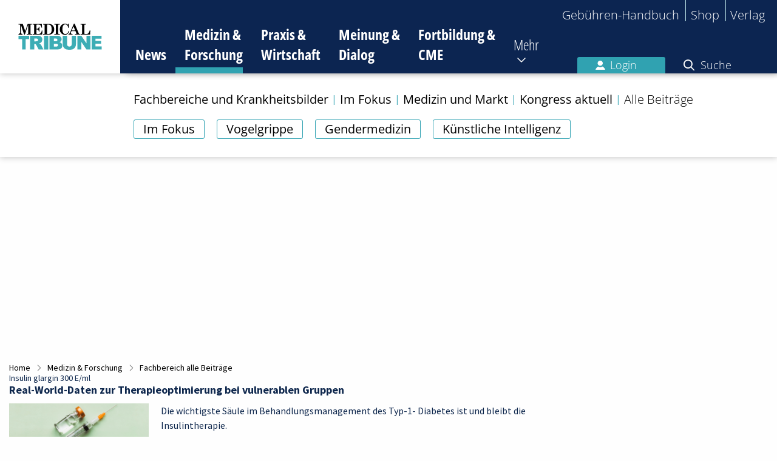

--- FILE ---
content_type: text/html; charset=utf-8
request_url: https://www.medical-tribune.de/medizin-und-forschung/fachbereich-alle-beitraege/diabetologie/seite/11
body_size: 26637
content:
<!DOCTYPE html>
<html class="no-js" lang="de" dir="ltr">
<head>

<meta charset="utf-8">
<!-- 
	This website is powered by TYPO3 - inspiring people to share!
	TYPO3 is a free open source Content Management Framework initially created by Kasper Skaarhoj and licensed under GNU/GPL.
	TYPO3 is copyright 1998-2025 of Kasper Skaarhoj. Extensions are copyright of their respective owners.
	Information and contribution at https://typo3.org/
-->


<link rel="icon" href="/favicon.ico" type="image/gif">

<meta http-equiv="x-ua-compatible" content="IE=edge,chrome=1">
<meta name="generator" content="TYPO3 CMS">
<meta name="description" content="Alle Beiträge aus dem Bereich Medizin und Forschung auf einen Blick.">
<meta name="viewport" content="width=device-width, initial-scale=1.0, maximum-scale=1">
<meta name="twitter:card" content="summary">
<meta name="date" content="2022-10-14">


<link rel="stylesheet" href="/typo3temp/assets/compressed/merged-0f541c5656dd98a002f34b974a649808-9d103fa7d3c1f0e5196f76f240e79364.css?1750072935" media="all">




<script src="/typo3temp/assets/compressed/merged-84de08eaf035ae61ec66c924b079de46-95309e6137762002d3125d77b6e11d08.js?1710508391"></script>




        <!-- Insert before the head tag closes (</head>) -->

        <link href="https://cdntrf.com/css/trf-medical-tribune.css" rel="stylesheet">
        <script type="text/javascript"
                id="trfAdSetup"
                async
                data-traffectiveConf='{
  "targeting": [
    {"key":"zone","values":null,"value":"health"},
    {"key":"pagetype","values":null,"value":"ressort"},
    {"key":"ads","values":null,"value":"true"},
    {"key":"content","values":null,"value":"non-sponsored"},
    {"key":"login","values":null,"value":"false"}
  ],
  "dfpAdUrl": "/307308315,23077377134/medical-tribune.de/medizin-und-forschung",
  "clientAlias": "medical-tribune"
}'
                src="//cdntrf.com/preloader/16311.js"
        >
        </script>
    
        <!-- Google Tag Manager -->
        <script>(function(w,d,s,l,i){w[l]=w[l]||[];w[l].push({'gtm.start':
        new Date().getTime(),event:'gtm.js'});var f=d.getElementsByTagName(s)[0],
        j=d.createElement(s),dl=l!='dataLayer'?'&l='+l:'';j.async=true;j.src=
        'https://www.googletagmanager.com/gtm.js?id='+i+dl;f.parentNode.insertBefore(j,f);
        })(window,document,'script','dataLayer','GTM-W6FHBVR');</script>
        <!-- End Google Tag Managery -->        <!-- Sourcepoint Script (Consent-Tool) -->
        <script>"use strict";function _typeof(t){return(_typeof="function"==typeof Symbol&&"symbol"==typeof Symbol.iterator?function(t){return typeof t}:function(t){return t&&"function"==typeof Symbol&&t.constructor===Symbol&&t!==Symbol.prototype?"symbol":typeof t})(t)}!function(){var t=function(){var t,e,o=[],n=window,r=n;for(;r;){try{if(r.frames.__tcfapiLocator){t=r;break}}catch(t){}if(r===n.top)break;r=r.parent}t||(!function t(){var e=n.document,o=!!n.frames.__tcfapiLocator;if(!o)if(e.body){var r=e.createElement("iframe");r.style.cssText="display:none",r.name="__tcfapiLocator",e.body.appendChild(r)}else setTimeout(t,5);return!o}(),n.__tcfapi=function(){for(var t=arguments.length,n=new Array(t),r=0;r<t;r++)n[r]=arguments[r];if(!n.length)return o;"setGdprApplies"===n[0]?n.length>3&&2===parseInt(n[1],10)&&"boolean"==typeof n[3]&&(e=n[3],"function"==typeof n[2]&&n[2]("set",!0)):"ping"===n[0]?"function"==typeof n[2]&&n[2]({gdprApplies:e,cmpLoaded:!1,cmpStatus:"stub"}):o.push(n)},n.addEventListener("message",(function(t){var e="string"==typeof t.data,o={};if(e)try{o=JSON.parse(t.data)}catch(t){}else o=t.data;var n="object"===_typeof(o)&&null!==o?o.__tcfapiCall:null;n&&window.__tcfapi(n.command,n.version,(function(o,r){var a={__tcfapiReturn:{returnValue:o,success:r,callId:n.callId}};t&&t.source&&t.source.postMessage&&t.source.postMessage(e?JSON.stringify(a):a,"*")}),n.parameter)}),!1))};"undefined"!=typeof module?module.exports=t:t()}();</script>
        <script>
        window._sp_queue = [];
        window._sp_ = {
            config: {
                accountId: 348,
                privacyManagerId: 887486,
                propertyId: 9886,
                baseEndpoint: 'https://consent.medical-tribune.de',
                gdpr: { },
                events: {
                    onMessageChoiceSelect: function() {
                        console.log('[event] onMessageChoiceSelect', arguments);
                    },
                    onMessageReady: function() {
                        console.log('[event] onMessageReady', arguments);
                    },
                    onMessageChoiceError: function() {
                        console.log('[event] onMessageChoiceError', arguments);
                    },
                    onPrivacyManagerAction: function() {
                        console.log('[event] onPrivacyManagerAction', arguments);
                    },
                    onPMCancel: function() {
                        console.log('[event] onPMCancel', arguments);
                    },
                    onMessageReceiveData: function() {
                        console.log('[event] onMessageReceiveData', arguments);
                    },
                    onSPPMObjectReady: function() {
                        console.log('[event] onSPPMObjectReady', arguments);
                    },
                    onConsentReady: function (consentUUID, euconsent) {
                        console.log('[event] onConsentReady', arguments);
                    },
                    onError: function() {
                        console.log('[event] onError', arguments);
                    },
                }
            }
        }
        </script>
        <script src='https://consent.medical-tribune.de/unified/wrapperMessagingWithoutDetection.js' async></script>
        <script type="text/javascript">
            $(document).ready(function() {
                $('footer').find('a[title="Datenschutz-Einstellungen"]').attr('href', '#');
                $('footer').find('a[title="Datenschutz-Einstellungen"]').attr('onclick', 'window._sp_.gdpr.loadPrivacyManagerModal(887486);return false;');
                $('#main_row .sourcepoint-cmp-open.expanded').attr('href', '#');
                $('#main_row .sourcepoint-cmp-open.expanded').attr('onclick', 'window._sp_.gdpr.loadPrivacyManagerModal(887486);return false;');
            });
        </script>
        <!-- End Sourcepoint Script (Consent-Tool) -->      <!-- Apple Smart Banner -->
      <meta name="apple-itunes-app" content="app-id=1721371688, app-argument=https://podcasts.apple.com/de/podcast/diabetes-anker/id1721371688">
      <!-- End Apple Smart Banner --><title>&nbsp;-&nbsp;alle Beitr&auml;ge</title>        <link rel="apple-touch-icon" sizes="180x180" href="/fileadmin/icons/apple-touch-icon.png">
        <link rel="icon" type="image/png" sizes="32x32" href="/fileadmin/icons/favicon-32x32.png">
        <link rel="icon" type="image/png" sizes="16x16" href="/fileadmin/icons/favicon-16x16.png">
        <link rel="manifest" href="/fileadmin/icons/site.webmanifest">
        <link rel="mask-icon" href="/fileadmin/icons/safari-pinned-tab.svg" color="#5bbad5">
        <meta name="msapplication-TileColor" content="#00aba9">
        <meta name="msapplication-config" content="/fileadmin/icons/browserconfig.xml">
        <meta name="theme-color" content="#ffffff">
<link rel="canonical" href="https://www.medical-tribune.de/medizin-und-forschung/fachbereich-alle-beitraege/diabetologie/seite/11"/>

</head>
<body id="page-146">

    
    
    
    <!-- Google Tag Manager (noscript) -->
    <noscript><iframe src="https://www.googletagmanager.com/ns.html?id=GTM-W6FHBVR"
        height="0" width="0" style="display:none;visibility:hidden"></iframe></noscript>
    <!-- End Google Tag Manager (noscript) -->

    



<header class="main-header">
    <div class="logo">
        <a href="/">
            <img alt="Medical Tribune Logo" src="/_assets/4a294d410f8c4694f2a61592aa7b1ea4/Images/Logo_MT_4c_tuerkis.svg" width="138" height="43" />
        </a>
    </div>
    <button class="toggle-mobile-navigation">
        <span class="hidden">Navigation umschalten</span>
    </button>
    <div class="navigation-wrapper">
        <nav class="top-navigation">
            <ul>
                
                <li><a href="https://gbh.medical-tribune.de/header/home" target="_blank" rel="noreferrer">Gebühren-Handbuch</a></li><li><a href="https://shop.medical-tribune.de" target="_blank" rel="noreferrer">Shop</a></li><li><a href="https://medtrix.group/" target="_blank" rel="noreferrer">Verlag</a></li>
            </ul>
        </nav>
        <nav class="main-navigation">
            


    <ul>
        
            
            <li class=" show-subpages ">
                <a title="News" href="/">
                    News
                </a>

                
                
                    <i class="fa-regular fa-chevron-down toggle-subpages show bg-mt-news"></i>
                    
                        <ul class="sub-navigation show bg-mt-news">
                            
                                
                                        <li class="tag-wrapper">
                                            
                                                <ul class="tags">
                                                    
                                                        <li class="">
                                                            <a title="Im Fokus" href="/im-fokus">
                                                                Im Fokus
                                                            </a>
                                                        </li>
                                                    
                                                        <li class="">
                                                            <a title="DGIM 2025" href="/medizin-und-forschung/kongress-aktuell/kongresse-2025/dgim-2025">
                                                                DGIM 2025
                                                            </a>
                                                        </li>
                                                    
                                                        <li class="">
                                                            <a title="Wohlenbergs Heile Welt" href="/meinung-und-dialog/wohlenbergs-heile-welt">
                                                                Wohlenbergs Heile Welt
                                                            </a>
                                                        </li>
                                                    
                                                        <li class="">
                                                            <a title="Kongressberichte 2025" href="/medizin-und-forschung/kongress-aktuell/kongresse-2025">
                                                                Kongressberichte 2025
                                                            </a>
                                                        </li>
                                                    
                                                </ul>
                                            
                                        </li>
                                    
                            
                        </ul>
                    
                
            </li>
        
            
                
            
            <li class="active  ">
                <a title="Medizin &amp; Forschung" href="/medizin-und-forschung">
                    Medizin &amp; Forschung
                </a>

                
                
                    <i class="fa-regular fa-chevron-down toggle-subpages  bg-mt-mf"></i>
                    
                        <ul class="sub-navigation  bg-mt-mf">
                            
                                
                                        <li class="tag-wrapper">
                                            
                                                <ul class="tags">
                                                    
                                                        <li class="">
                                                            <a title="Im Fokus" href="/im-fokus">
                                                                Im Fokus
                                                            </a>
                                                        </li>
                                                    
                                                        <li class="">
                                                            <a title="Vogelgrippe" href="/wie-gefaehrlich-ist-die-vogelgrippe-fuer-menschen">
                                                                Vogelgrippe
                                                            </a>
                                                        </li>
                                                    
                                                        <li class="">
                                                            <a title="Gendermedizin" href="/gendermedizin-die-bruecke-zur-personalisierten-gesundheitsversorgung">
                                                                Gendermedizin
                                                            </a>
                                                        </li>
                                                    
                                                        <li class="">
                                                            <a title="Künstliche Intelligenz" href="/kuenstliche-intelligenz-in-der-medizin">
                                                                Künstliche Intelligenz
                                                            </a>
                                                        </li>
                                                    
                                                </ul>
                                            
                                        </li>
                                    
                            
                                
                                        <li class="">
                                            <a title="Fachbereiche und Krankheitsbilder" href="/medizin-und-forschung/fachbereiche-und-krankheitsbilder">
                                                Fachbereiche und Krankheitsbilder
                                            </a>

                                            
                                            
                                        </li>
                                    
                            
                                
                                        <li class="">
                                            <a title="Im Fokus" href="/im-fokus">
                                                Im Fokus
                                            </a>

                                            
                                            
                                        </li>
                                    
                            
                                
                                        <li class="">
                                            <a title="Medizin und Markt" href="/medizin-und-forschung/medizin-und-markt">
                                                Medizin und Markt
                                            </a>

                                            
                                            
                                        </li>
                                    
                            
                                
                                        <li class="">
                                            <a title="Kongress aktuell" href="/medizin-und-forschung/kongress-aktuell">
                                                Kongress aktuell
                                            </a>

                                            
                                            
                                                <i class="fa-regular fa-chevron-down toggle-subpages"></i>
                                                
                                                    <ul class="secondary-sub-navigation">
                                                        
                                                            <li class="">
                                                                <a title="Kongresse 2025" href="/medizin-und-forschung/kongress-aktuell/kongresse-2025">
                                                                    Kongresse 2025
                                                                </a>

                                                                
                                                                
                                                                    <i class="fa-regular fa-chevron-down toggle-subpages"></i>
                                                                    
                                                                        <ul class="tertiary-sub-navigation">
                                                                            
                                                                                <li class="">
                                                                                    <a title="17. Jahrestagung der DGfN" href="/medizin-und-forschung/kongress-aktuell/kongresse-2025/17-jahrestagung-der-dgfn">
                                                                                        17. Jahrestagung der DGfN
                                                                                    </a>
                                                                                </li>
                                                                            
                                                                                <li class="">
                                                                                    <a title="Diabetes Kongress 2025" href="/medizin-und-forschung/kongress-aktuell/kongresse-2025/diabetes-kongress-2025">
                                                                                        Diabetes Kongress 2025
                                                                                    </a>
                                                                                </li>
                                                                            
                                                                                <li class="">
                                                                                    <a title="DGIM 2025" href="/medizin-und-forschung/kongress-aktuell/kongresse-2025/dgim-2025">
                                                                                        DGIM 2025
                                                                                    </a>
                                                                                </li>
                                                                            
                                                                        </ul>
                                                                    
                                                                
                                                            </li>
                                                        
                                                            <li class="">
                                                                <a title="Kongresse 2024" href="/medizin-und-forschung/kongress-aktuell/kongresse-2024">
                                                                    Kongresse 2024
                                                                </a>

                                                                
                                                                
                                                                    <i class="fa-regular fa-chevron-down toggle-subpages"></i>
                                                                    
                                                                        <ul class="tertiary-sub-navigation">
                                                                            
                                                                                <li class="">
                                                                                    <a title="Kongressberichte aus Onkologie und Hämatologie 2024" href="/medizin-und-forschung/kongress-aktuell/kongresse-2024/kongressberichte-aus-onkologie-und-haematologie-2024">
                                                                                        Kongressberichte aus Onkologie und Hämatologie 2024
                                                                                    </a>
                                                                                </li>
                                                                            
                                                                                <li class="">
                                                                                    <a title="Diabetes Herbsttagung 2024" href="/medizin-und-forschung/kongress-aktuell/kongresse-2024/diabetes-herbsttagung-2024">
                                                                                        Diabetes Herbsttagung 2024
                                                                                    </a>
                                                                                </li>
                                                                            
                                                                                <li class="">
                                                                                    <a title="ESMO Congress 2024" href="/medizin-und-forschung/kongress-aktuell/kongresse-2024/esmo-congress-2024">
                                                                                        ESMO Congress 2024
                                                                                    </a>
                                                                                </li>
                                                                            
                                                                                <li class="">
                                                                                    <a title="ERS International Congress 2024" href="/medizin-und-forschung/kongress-aktuell/kongresse-2024/ers-international-congress-2024">
                                                                                        ERS International Congress 2024
                                                                                    </a>
                                                                                </li>
                                                                            
                                                                                <li class="">
                                                                                    <a title="Vision Zero Berlin Summit 2024" href="/medizin-und-forschung/kongress-aktuell/kongresse-2024/vision-zero-berlin-summit-2024">
                                                                                        Vision Zero Berlin Summit 2024
                                                                                    </a>
                                                                                </li>
                                                                            
                                                                                <li class="">
                                                                                    <a title="2024 ASCO Annual Meeting" href="/medizin-und-forschung/kongress-aktuell/kongresse-2024/2024-asco-annual-meeting">
                                                                                        2024 ASCO Annual Meeting
                                                                                    </a>
                                                                                </li>
                                                                            
                                                                                <li class="">
                                                                                    <a title="Diabetes Kongress 2024" href="/medizin-und-forschung/kongress-aktuell/kongresse-2024/diabetes-kongress-2024">
                                                                                        Diabetes Kongress 2024
                                                                                    </a>
                                                                                </li>
                                                                            
                                                                                <li class="">
                                                                                    <a title="DGIM 2024" href="/medizin-und-forschung/kongress-aktuell/kongresse-2024/dgim-2024">
                                                                                        DGIM 2024
                                                                                    </a>
                                                                                </li>
                                                                            
                                                                                <li class="">
                                                                                    <a title="Deutscher Krebskongress 2024" href="/medizin-und-forschung/kongress-aktuell/kongresse-2024/deutscher-krebskongress-2024">
                                                                                        Deutscher Krebskongress 2024
                                                                                    </a>
                                                                                </li>
                                                                            
                                                                        </ul>
                                                                    
                                                                
                                                            </li>
                                                        
                                                            <li class="">
                                                                <a title="Kongresse 2023" href="/medizin-und-forschung/kongress-aktuell/kongresse-2023">
                                                                    Kongresse 2023
                                                                </a>

                                                                
                                                                
                                                                    <i class="fa-regular fa-chevron-down toggle-subpages"></i>
                                                                    
                                                                        <ul class="tertiary-sub-navigation">
                                                                            
                                                                                <li class="">
                                                                                    <a title="Expertenrunde Brustkrebs 2023" href="/medizin-und-forschung/kongress-aktuell/kongresse-2023/expertenrunde-brustkrebs-2023">
                                                                                        Expertenrunde Brustkrebs 2023
                                                                                    </a>
                                                                                </li>
                                                                            
                                                                                <li class="">
                                                                                    <a title="Deutscher Rheumatologiekongress 2023" href="/medizin-und-forschung/kongress-aktuell/kongresse-2023/deutscher-rheumatologiekongress-2023">
                                                                                        Deutscher Rheumatologiekongress 2023
                                                                                    </a>
                                                                                </li>
                                                                            
                                                                                <li class="">
                                                                                    <a title="EULAR Congress 2023" href="/medizin-und-forschung/kongress-aktuell/kongresse-2023/eular-congress-2023">
                                                                                        EULAR Congress 2023
                                                                                    </a>
                                                                                </li>
                                                                            
                                                                                <li class="">
                                                                                    <a title="Vision Zero Berlin Summit 2023" href="/medizin-und-forschung/kongress-aktuell/kongresse-2023/vision-zero-berlin-summit-2023">
                                                                                        Vision Zero Berlin Summit 2023
                                                                                    </a>
                                                                                </li>
                                                                            
                                                                                <li class="">
                                                                                    <a title="EHA 2023 Congress" href="/medizin-und-forschung/kongress-aktuell/kongresse-2023/eha-2023-congress">
                                                                                        EHA 2023 Congress
                                                                                    </a>
                                                                                </li>
                                                                            
                                                                                <li class="">
                                                                                    <a title="ESMO Breast Cancer 2023" href="/medizin-und-forschung/kongress-aktuell/kongresse-2023/esmo-breast-cancer-2023">
                                                                                        ESMO Breast Cancer 2023
                                                                                    </a>
                                                                                </li>
                                                                            
                                                                                <li class="">
                                                                                    <a title="EADO Congress 2023" href="/medizin-und-forschung/kongress-aktuell/kongresse-2023/eado-congress-2023">
                                                                                        EADO Congress 2023
                                                                                    </a>
                                                                                </li>
                                                                            
                                                                                <li class="">
                                                                                    <a title="EBMT Annual Meeting 2023" href="/medizin-und-forschung/kongress-aktuell/kongresse-2023/ebmt-annual-meeting-2023">
                                                                                        EBMT Annual Meeting 2023
                                                                                    </a>
                                                                                </li>
                                                                            
                                                                                <li class="">
                                                                                    <a title="ELCC 2023" href="/medizin-und-forschung/kongress-aktuell/kongresse-2023/elcc-2023">
                                                                                        ELCC 2023
                                                                                    </a>
                                                                                </li>
                                                                            
                                                                                <li class="">
                                                                                    <a title="DGIM 2023" href="/medizin-und-forschung/kongress-aktuell/kongresse-2023/dgim-2023">
                                                                                        DGIM 2023
                                                                                    </a>
                                                                                </li>
                                                                            
                                                                                <li class="">
                                                                                    <a title="EAU Congress 2023" href="/medizin-und-forschung/kongress-aktuell/kongresse-2023/eau-congress-2023">
                                                                                        EAU Congress 2023
                                                                                    </a>
                                                                                </li>
                                                                            
                                                                                <li class="">
                                                                                    <a title="CAR-T-Zell-Meeting 2023" href="/medizin-und-forschung/kongress-aktuell/kongresse-2023/car-t-zell-meeting-2023">
                                                                                        CAR-T-Zell-Meeting 2023
                                                                                    </a>
                                                                                </li>
                                                                            
                                                                                <li class="">
                                                                                    <a title="ASCO-GU 2023" href="/medizin-und-forschung/kongress-aktuell/kongresse-2023/asco-gu-2023">
                                                                                        ASCO-GU 2023
                                                                                    </a>
                                                                                </li>
                                                                            
                                                                                <li class="">
                                                                                    <a title="ASCO-GI 2023" href="/medizin-und-forschung/kongress-aktuell/kongresse-2023/asco-gi-2023">
                                                                                        ASCO-GI 2023
                                                                                    </a>
                                                                                </li>
                                                                            
                                                                        </ul>
                                                                    
                                                                
                                                            </li>
                                                        
                                                            <li class="">
                                                                <a title="Kongresse 2022" href="/medizin-und-forschung/kongress-aktuell/kongresse-2022">
                                                                    Kongresse 2022
                                                                </a>

                                                                
                                                                
                                                                    <i class="fa-regular fa-chevron-down toggle-subpages"></i>
                                                                    
                                                                        <ul class="tertiary-sub-navigation">
                                                                            
                                                                                <li class="">
                                                                                    <a title="2022 ASH Annual Meeting" href="/medizin-und-forschung/kongress-aktuell/kongresse-2022/2022-ash-annual-meeting">
                                                                                        2022 ASH Annual Meeting
                                                                                    </a>
                                                                                </li>
                                                                            
                                                                                <li class="">
                                                                                    <a title="Neurowoche 2022" href="/medizin-und-forschung/kongress-aktuell/kongresse-2022/neurowoche-2022">
                                                                                        Neurowoche 2022
                                                                                    </a>
                                                                                </li>
                                                                            
                                                                                <li class="">
                                                                                    <a title="Deutscher Krebskongress 2022" href="/medizin-und-forschung/kongress-aktuell/kongresse-2022/deutscher-krebskongress-2022">
                                                                                        Deutscher Krebskongress 2022
                                                                                    </a>
                                                                                </li>
                                                                            
                                                                                <li class="">
                                                                                    <a title="DGHO Jahrestagung 2022" href="/medizin-und-forschung/kongress-aktuell/kongresse-2022/dgho-jahrestagung-2022">
                                                                                        DGHO Jahrestagung 2022
                                                                                    </a>
                                                                                </li>
                                                                            
                                                                                <li class="">
                                                                                    <a title="2022 World Conference on Lung Cancer" href="/medizin-und-forschung/kongress-aktuell/kongresse-2022/2022-world-conference-on-lung-cancer">
                                                                                        2022 World Conference on Lung Cancer
                                                                                    </a>
                                                                                </li>
                                                                            
                                                                                <li class="">
                                                                                    <a title="ESMO Congress 2022" href="/medizin-und-forschung/kongress-aktuell/kongresse-2022/esmo-congress-2022">
                                                                                        ESMO Congress 2022
                                                                                    </a>
                                                                                </li>
                                                                            
                                                                                <li class="">
                                                                                    <a title="EHA 2022 Congress" href="/medizin-und-forschung/kongress-aktuell/kongresse-2022/eha-2022-congress">
                                                                                        EHA 2022 Congress
                                                                                    </a>
                                                                                </li>
                                                                            
                                                                                <li class="">
                                                                                    <a title="2022 ASCO Annual Meeting" href="/medizin-und-forschung/kongress-aktuell/kongresse-2022/2022-asco-annual-meeting">
                                                                                        2022 ASCO Annual Meeting
                                                                                    </a>
                                                                                </li>
                                                                            
                                                                                <li class="">
                                                                                    <a title="DGIM 2022" href="/medizin-und-forschung/kongress-aktuell/kongresse-2022/dgim-2022">
                                                                                        DGIM 2022
                                                                                    </a>
                                                                                </li>
                                                                            
                                                                                <li class="">
                                                                                    <a title="AGO Mammakarzinom – State of the Art Meeting 2022" href="/medizin-und-forschung/kongress-aktuell/kongresse-2022/ago-mammakarzinom-state-of-the-art-meeting-2022">
                                                                                        AGO Mammakarzinom – State of the Art Meeting 2022
                                                                                    </a>
                                                                                </li>
                                                                            
                                                                                <li class="">
                                                                                    <a title="EBMT Annual Meeting 2022" href="/medizin-und-forschung/kongress-aktuell/kongresse-2022/ebmt-annual-meeting-2022">
                                                                                        EBMT Annual Meeting 2022
                                                                                    </a>
                                                                                </li>
                                                                            
                                                                                <li class="">
                                                                                    <a title="ASCO-GI 2022" href="/medizin-und-forschung/kongress-aktuell/kongresse-2022/asco-gi-2022">
                                                                                        ASCO-GI 2022
                                                                                    </a>
                                                                                </li>
                                                                            
                                                                                <li class="">
                                                                                    <a title="CAR-T-Zell-Meeting 2022" href="/medizin-und-forschung/kongress-aktuell/kongresse-2022/car-t-zell-meeting-2022">
                                                                                        CAR-T-Zell-Meeting 2022
                                                                                    </a>
                                                                                </li>
                                                                            
                                                                        </ul>
                                                                    
                                                                
                                                            </li>
                                                        
                                                            <li class="">
                                                                <a title="Kongresse 2021" href="/medizin-und-forschung/kongress-aktuell/kongresse-2021">
                                                                    Kongresse 2021
                                                                </a>

                                                                
                                                                
                                                                    <i class="fa-regular fa-chevron-down toggle-subpages"></i>
                                                                    
                                                                        <ul class="tertiary-sub-navigation">
                                                                            
                                                                                <li class="">
                                                                                    <a title="2021 ASH Annual Meeting" href="/medizin-und-forschung/kongress-aktuell/kongresse-2021/2021-ash-annual-meeting">
                                                                                        2021 ASH Annual Meeting
                                                                                    </a>
                                                                                </li>
                                                                            
                                                                                <li class="">
                                                                                    <a title="2021 San Antonio Breast Cancer Symposium" href="/medizin-und-forschung/kongress-aktuell/kongresse-2021/2021-san-antonio-breast-cancer-symposium">
                                                                                        2021 San Antonio Breast Cancer Symposium
                                                                                    </a>
                                                                                </li>
                                                                            
                                                                                <li class="">
                                                                                    <a title="DGHO Jahrestagung 2021" href="/medizin-und-forschung/kongress-aktuell/kongresse-2021/dgho-jahrestagung-2021">
                                                                                        DGHO Jahrestagung 2021
                                                                                    </a>
                                                                                </li>
                                                                            
                                                                                <li class="">
                                                                                    <a title="ESMO Congress 2021" href="/medizin-und-forschung/kongress-aktuell/kongresse-2021/esmo-congress-2021">
                                                                                        ESMO Congress 2021
                                                                                    </a>
                                                                                </li>
                                                                            
                                                                                <li class="">
                                                                                    <a title="2021 ASCO Annual Meeting – 4. – 8. Juni 2021" href="/medizin-und-forschung/kongress-aktuell/kongresse-2021/2021-asco-annual-meeting-4-8-juni-2021">
                                                                                        2021 ASCO Annual Meeting – 4. – 8. Juni 2021
                                                                                    </a>
                                                                                </li>
                                                                            
                                                                                <li class="">
                                                                                    <a title="CAR-T-Zell-Meeting 2021" href="/medizin-und-forschung/kongress-aktuell/kongresse-2021/car-t-zell-meeting-2021">
                                                                                        CAR-T-Zell-Meeting 2021
                                                                                    </a>
                                                                                </li>
                                                                            
                                                                                <li class="">
                                                                                    <a title="DGIM 2021" href="/medizin-und-forschung/kongress-aktuell/kongresse-2021/dgim-2021">
                                                                                        DGIM 2021
                                                                                    </a>
                                                                                </li>
                                                                            
                                                                        </ul>
                                                                    
                                                                
                                                            </li>
                                                        
                                                    </ul>
                                                
                                            
                                        </li>
                                    
                            
                                
                                        <li class="">
                                            <a title="Alle Beiträge" href="/medizin-und-forschung/aktuell">
                                                Alle Beiträge
                                            </a>

                                            
                                            
                                        </li>
                                    
                            
                        </ul>
                    
                
            </li>
        
            
            <li class="  ">
                <a title="Praxis &amp; Wirtschaft" href="/praxis-und-wirtschaft">
                    Praxis &amp; Wirtschaft
                </a>

                
                
                    <i class="fa-regular fa-chevron-down toggle-subpages  bg-mt-pw"></i>
                    
                        <ul class="sub-navigation  bg-mt-pw">
                            
                                
                                        <li class="tag-wrapper"></li>
                                    
                            
                                
                                        <li class="">
                                            <a title="Praxismanagement" href="/praxis-und-wirtschaft/praxismanagement">
                                                Praxismanagement
                                            </a>

                                            
                                            
                                                <i class="fa-regular fa-chevron-down toggle-subpages"></i>
                                                
                                                    <ul class="secondary-sub-navigation">
                                                        
                                                            <li class="">
                                                                <a title="Praxisführung" href="https://www.medical-tribune.de/praxis-und-wirtschaft/praxismanagement/kategorie/praxisfuehrung/">
                                                                    Praxisführung
                                                                </a>

                                                                
                                                                
                                                            </li>
                                                        
                                                            <li class="">
                                                                <a title="Patientenmanagement" href="https://www.medical-tribune.de/praxis-und-wirtschaft/praxismanagement/kategorie/patientenmanagement/">
                                                                    Patientenmanagement
                                                                </a>

                                                                
                                                                
                                                            </li>
                                                        
                                                            <li class="">
                                                                <a title="Team" href="https://www.medical-tribune.de/praxis-und-wirtschaft/praxismanagement/kategorie/team/">
                                                                    Team
                                                                </a>

                                                                
                                                                
                                                            </li>
                                                        
                                                            <li class="">
                                                                <a title="MFA gewinnen und halten" href="/mfa-gewinnen-und-halten">
                                                                    MFA gewinnen und halten
                                                                </a>

                                                                
                                                                
                                                            </li>
                                                        
                                                            <li class="">
                                                                <a title="Geld und Steuern" href="https://www.medical-tribune.de/praxis-und-wirtschaft/praxismanagement/kategorie/geld-und-steuern/">
                                                                    Geld und Steuern
                                                                </a>

                                                                
                                                                
                                                            </li>
                                                        
                                                            <li class="">
                                                                <a title="Praxis-IT" href="https://www.medical-tribune.de/praxis-und-wirtschaft/praxismanagement/kategorie/praxis-it/">
                                                                    Praxis-IT
                                                                </a>

                                                                
                                                                
                                                            </li>
                                                        
                                                    </ul>
                                                
                                            
                                        </li>
                                    
                            
                                
                                        <li class="">
                                            <a title="Abrechnung" href="/praxis-und-wirtschaft/abrechnung">
                                                Abrechnung
                                            </a>

                                            
                                            
                                                <i class="fa-regular fa-chevron-down toggle-subpages"></i>
                                                
                                                    <ul class="secondary-sub-navigation">
                                                        
                                                            <li class="">
                                                                <a title="Privatrechnung" href="https://www.medical-tribune.de/praxis-und-wirtschaft/abrechnung/kategorie/privatrechnung/">
                                                                    Privatrechnung
                                                                </a>

                                                                
                                                                
                                                            </li>
                                                        
                                                            <li class="">
                                                                <a title="Kassenabrechnung" href="https://www.medical-tribune.de/praxis-und-wirtschaft/abrechnung/kategorie/kassenabrechnung/">
                                                                    Kassenabrechnung
                                                                </a>

                                                                
                                                                
                                                            </li>
                                                        
                                                    </ul>
                                                
                                            
                                        </li>
                                    
                            
                                
                                        <li class="">
                                            <a title="E-Health" href="/praxis-und-wirtschaft/ehealth">
                                                E-Health
                                            </a>

                                            
                                            
                                                <i class="fa-regular fa-chevron-down toggle-subpages"></i>
                                                
                                                    <ul class="secondary-sub-navigation">
                                                        
                                                            <li class="">
                                                                <a title="Apps und Internet" href="https://www.medical-tribune.de/praxis-und-wirtschaft/ehealth/kategorie/apps-und-internet/">
                                                                    Apps und Internet
                                                                </a>

                                                                
                                                                
                                                            </li>
                                                        
                                                            <li class="">
                                                                <a title="Telemedizin" href="https://www.medical-tribune.de/praxis-und-wirtschaft/ehealth/kategorie/telemedizin/">
                                                                    Telemedizin
                                                                </a>

                                                                
                                                                
                                                            </li>
                                                        
                                                    </ul>
                                                
                                            
                                        </li>
                                    
                            
                                
                                        <li class="">
                                            <a title="Verordnungen" href="/praxis-und-wirtschaft/verordnungen">
                                                Verordnungen
                                            </a>

                                            
                                            
                                        </li>
                                    
                            
                                
                                        <li class="">
                                            <a title="Niederlassung und Kooperation" href="/praxis-und-wirtschaft/niederlassung-und-kooperation">
                                                Niederlassung und Kooperation
                                            </a>

                                            
                                            
                                        </li>
                                    
                            
                                
                                        <li class="">
                                            <a title="Patienteninformationen" href="/praxis-und-wirtschaft/patienteninformationen">
                                                Patienteninformationen
                                            </a>

                                            
                                            
                                        </li>
                                    
                            
                                
                                        <li class="">
                                            <a title="Arbeitshilfen für die Arztpraxis" href="/praxis-und-wirtschaft/arbeitshilfen-fuer-die-arztpraxis">
                                                Arbeitshilfen für die Arztpraxis
                                            </a>

                                            
                                            
                                        </li>
                                    
                            
                                
                                        <li class="">
                                            <a title="Checklisten fürs Praxismanagement" href="/praxis-und-wirtschaft/checklisten-fuers-praxismanagement">
                                                Checklisten fürs Praxismanagement
                                            </a>

                                            
                                            
                                        </li>
                                    
                            
                                
                                        <li class="">
                                            <a title="Alle Beiträge" href="/praxis-und-wirtschaft/alle-beitraege">
                                                Alle Beiträge
                                            </a>

                                            
                                            
                                        </li>
                                    
                            
                        </ul>
                    
                
            </li>
        
            
            <li class="  ">
                <a title="Meinung &amp; Dialog" href="/meinung-und-dialog">
                    Meinung &amp; Dialog
                </a>

                
                
                    <i class="fa-regular fa-chevron-down toggle-subpages  bg-mt-md"></i>
                    
                        <ul class="sub-navigation  bg-mt-md">
                            
                                
                                        <li class="tag-wrapper"></li>
                                    
                            
                                
                                        <li class="">
                                            <a title="Gesundheitspolitik" href="/meinung-und-dialog/gesundheitspolitik">
                                                Gesundheitspolitik
                                            </a>

                                            
                                            
                                        </li>
                                    
                            
                                
                                        <li class="">
                                            <a title="Kongresse und Veranstaltungen für Mediziner" href="/meinung-und-dialog/kongresse-und-veranstaltungen-fuer-mediziner">
                                                Kongresse und Veranstaltungen für Mediziner
                                            </a>

                                            
                                            
                                        </li>
                                    
                            
                                
                                        <li class="">
                                            <a title="Aus der Redaktion" href="/meinung-und-dialog/aus-der-redaktion">
                                                Aus der Redaktion
                                            </a>

                                            
                                            
                                        </li>
                                    
                            
                                
                                        <li class="">
                                            <a title="MTQuick" href="/meinung-und-dialog/mtquick">
                                                MTQuick
                                            </a>

                                            
                                            
                                        </li>
                                    
                            
                                
                                        <li class="">
                                            <a title="Wohlenbergs Heile Welt" href="/meinung-und-dialog/wohlenbergs-heile-welt">
                                                Wohlenbergs Heile Welt
                                            </a>

                                            
                                            
                                        </li>
                                    
                            
                                
                                        <li class="">
                                            <a title="MTSpotlight" href="/meinung-und-dialog/mtspotlight">
                                                MTSpotlight
                                            </a>

                                            
                                            
                                        </li>
                                    
                            
                                
                                        <li class="">
                                            <a title="Cartoons" href="/meinung-und-dialog/cartoons">
                                                Cartoons
                                            </a>

                                            
                                            
                                        </li>
                                    
                            
                                
                                        <li class="">
                                            <a title="Praxiskolumne" href="/meinung-und-dialog/praxiskolumne">
                                                Praxiskolumne
                                            </a>

                                            
                                            
                                        </li>
                                    
                            
                                
                                        <li class="">
                                            <a title="Alle Beiträge" href="/meinung-und-dialog/alle-beitraege">
                                                Alle Beiträge
                                            </a>

                                            
                                            
                                        </li>
                                    
                            
                        </ul>
                    
                
            </li>
        
            
            <li class="  ">
                <a title="Fortbildung &amp; CME" href="/fortbildung">
                    Fortbildung &amp; CME
                </a>

                
                
                    <i class="fa-regular fa-chevron-down toggle-subpages  bg-mt-fc"></i>
                    
                        <ul class="sub-navigation  bg-mt-fc">
                            
                                
                                        <li class="tag-wrapper"></li>
                                    
                            
                                
                                        <li class="">
                                            <a title="Alle Fortbildungen" href="/fortbildung/alle-fortbildungen">
                                                Alle Fortbildungen
                                            </a>

                                            
                                            
                                        </li>
                                    
                            
                                
                                        <li class="">
                                            <a title="CME Präsenz-Fortbildungen" href="/fortbildung/cme-praesenz-fortbildungen">
                                                CME Präsenz-Fortbildungen
                                            </a>

                                            
                                            
                                                <i class="fa-regular fa-chevron-down toggle-subpages"></i>
                                                
                                                    <ul class="secondary-sub-navigation">
                                                        
                                                            <li class="">
                                                                <a title="Downloads zu Fortbildungen" href="/fortbildung/downloads-zu-fortbildungen">
                                                                    Downloads zu Fortbildungen
                                                                </a>

                                                                
                                                                
                                                            </li>
                                                        
                                                            <li class="">
                                                                <a title="FAQ" href="/fortbildung/faq">
                                                                    FAQ
                                                                </a>

                                                                
                                                                
                                                            </li>
                                                        
                                                    </ul>
                                                
                                            
                                        </li>
                                    
                            
                                
                                        <li class="">
                                            <a title="CME-Online-Fortbildungen" href="/fortbildung/cme-online-fortbildungen">
                                                CME-Online-Fortbildungen
                                            </a>

                                            
                                            
                                        </li>
                                    
                            
                                
                                        <li class="">
                                            <a title="DDG Fortbildung" href="/fortbildung/ddg-fortbildung">
                                                DDG Fortbildung
                                            </a>

                                            
                                            
                                        </li>
                                    
                            
                                
                                        <li class="">
                                            <a title="Live-Webinare" href="/fortbildung/webinare">
                                                Live-Webinare
                                            </a>

                                            
                                            
                                        </li>
                                    
                            
                                
                                        <li class="">
                                            <a title="Wissenschaftliches Board" href="/fortbildung/wissenschaftliches-board">
                                                Wissenschaftliches Board
                                            </a>

                                            
                                            
                                        </li>
                                    
                            
                                
                                        <li class="">
                                            <a title="Podcast: Blitzlicht Fortbildung" href="/fortbildung/podcast-blitzlicht-fortbildung">
                                                Podcast: Blitzlicht Fortbildung
                                            </a>

                                            
                                            
                                        </li>
                                    
                            
                                
                                        <li class="">
                                            <a title="Team und Konzept" href="/fortbildung/team-und-konzept">
                                                Team und Konzept
                                            </a>

                                            
                                            
                                        </li>
                                    
                            
                        </ul>
                    
                
            </li>
        
            
            <li class="   mt-mehr">
                <a title="Mehr" href="/mehr">
                    Mehr
                </a>

                
                
                    <i class="fa-regular fa-chevron-down toggle-subpages  bg-mt-mehr"></i>
                    
                        <ul class="sub-navigation  bg-mt-mehr">
                            
                                
                                        <li class="">
                                            <a title="Podcasts" href="/news/podcasts-der-medical-tribune-im-ueberblick">
                                                Podcasts
                                            </a>

                                            
                                            
                                        </li>
                                    
                            
                                
                                        <li class="">
                                            <a title="Einfach vorbereitet: KI-gestützte Prädiktionen im Diabetesmanagement" href="/im-fokus/einfach-vorbereitet-ki-gestuetzte-praediktionen-im-diabetesmanagement">
                                                Einfach vorbereitet: KI-gestützte Prädiktionen im Diabetesmanagement
                                            </a>

                                            
                                            
                                        </li>
                                    
                            
                                
                                        <li class="">
                                            <a title="Kardiovaskuläre Komorbiditäten bei Diabetes" href="/im-fokus/kardiovaskulaere-komorbiditaeten-bei-diabetes">
                                                Kardiovaskuläre Komorbiditäten bei Diabetes
                                            </a>

                                            
                                            
                                        </li>
                                    
                            
                                
                                        <li class="">
                                            <a title="NSAR sparendes Management bei Arthrose" href="/im-fokus/nsar-sparendes-management-bei-arthrose">
                                                NSAR sparendes Management bei Arthrose
                                            </a>

                                            
                                            
                                        </li>
                                    
                            
                                
                                        <li class="">
                                            <a title="Depressionen – die Herausforderung in der Allgemeinmedizin" href="/im-fokus/depressionen-die-herausforderung-in-der-allgemeinmedizin">
                                                Depressionen – die Herausforderung in der Allgemeinmedizin
                                            </a>

                                            
                                            
                                        </li>
                                    
                            
                                
                                        <li class="">
                                            <a title="Recor Medical – Mit Ultraschall gegen Bluthochdruck" href="/im-fokus/recor-medical-mit-ultraschall-gegen-bluthochdruck">
                                                Recor Medical – Mit Ultraschall gegen Bluthochdruck
                                            </a>

                                            
                                            
                                        </li>
                                    
                            
                                
                                        <li class="">
                                            <a title="Plexiforme Neurofibrome bei Neurofibromatose Typ 1 ans Licht bringen" href="/im-fokus/plexiforme-neurofibrome-bei-neurofibromatose-typ-1-ans-licht-bringen">
                                                Plexiforme Neurofibrome bei Neurofibromatose Typ 1 ans Licht bringen
                                            </a>

                                            
                                            
                                        </li>
                                    
                            
                                
                                        <li class="">
                                            <a title="Das kardiorenal-metabolische Syndrom im Fokus der Therapie" href="/im-fokus/das-kardiorenal-metabolische-syndrom-im-fokus-der-therapie">
                                                Das kardiorenal-metabolische Syndrom im Fokus der Therapie
                                            </a>

                                            
                                            
                                        </li>
                                    
                            
                                
                                        <li class="">
                                            <a title="DiGA – Digitale Gesundheitsanwendungen" href="/im-fokus/diga-digitale-gesundheitsanwendungen">
                                                DiGA – Digitale Gesundheitsanwendungen
                                            </a>

                                            
                                            
                                        </li>
                                    
                            
                                
                                        <li class="">
                                            <a title="DarmDialog – Chronisch-entzündliche Darmerkrankungen" href="/im-fokus/darmdialog-chronisch-entzuendliche-darmerkrankungen">
                                                DarmDialog – Chronisch-entzündliche Darmerkrankungen
                                            </a>

                                            
                                            
                                        </li>
                                    
                            
                                
                                        <li class="">
                                            <a title="Therapie funktioneller Magen-Darm-Beschwerden" href="/im-fokus/therapie-funktioneller-magen-darm-beschwerden">
                                                Therapie funktioneller Magen-Darm-Beschwerden
                                            </a>

                                            
                                            
                                        </li>
                                    
                            
                                
                                        <li class="">
                                            <a title="Infocenter: Hämatologie" href="/im-fokus/infocenter-haematologie">
                                                Infocenter: Hämatologie
                                            </a>

                                            
                                            
                                        </li>
                                    
                            
                        </ul>
                    
                
            </li>
        
    </ul>



            <div class="login ">
                
                        <a href="/profil/login" class="login-button">
                            <img class="icon-user" src="/_assets/4a294d410f8c4694f2a61592aa7b1ea4/Icons/icon_login.svg" width="16" height="16" alt="" /></i>Login
                        </a>
                    
                <div class="login-wrapper">
                    
                            
                                


        <a id="c147"></a>
        
        
        
            



        
        
            

    
        <header>
            


    
            
                


    
            <h3 class="">
                <p>&nbsp;</p>
<p>&nbsp;</p>
            </h3>
        



            
        



            



            



        </header>
    



        
        

    
    




        
Benutzeranmeldung


    <p>
        
Geben Sie Ihre E-Mail-Adresse und Ihr Passwort ein, um sich an der Website anzumelden:


    </p>


<form spellcheck="false" method="post" target="_top" class="login-form-wrapper" action="/medizin-und-forschung/fachbereich-alle-beitraege/diabetologie/seite/11">
<div>
<input type="hidden" name="__referrer[@extension]" value="Felogin" />
<input type="hidden" name="__referrer[@controller]" value="Login" />
<input type="hidden" name="__referrer[@action]" value="login" />
<input type="hidden" name="__referrer[arguments]" value="YTowOnt9775134f2dfbaf4126418157b8ebda4afe04322fb" />
<input type="hidden" name="__referrer[@request]" value="{&quot;@extension&quot;:&quot;Felogin&quot;,&quot;@controller&quot;:&quot;Login&quot;,&quot;@action&quot;:&quot;login&quot;}36c9bcf14e3193117bd72cae9b8d7175567d78d3" />
<input type="hidden" name="__RequestToken" value="eyJ0eXAiOiJKV1QiLCJhbGciOiJIUzI1NiIsImtpZCI6IntcInR5cGVcIjpcIm5vbmNlXCIsXCJuYW1lXCI6XCIwRDVhVzQ5ZHNieHU0NE1CWmhvem1nXCJ9In0.[base64].80bGHE_NNz13EIpU1HHAb-dM0w-zq68TGvWsHIk95KI"/><input type="hidden" name="__trustedProperties" value="{&quot;user&quot;:1,&quot;pass&quot;:1,&quot;submit&quot;:1,&quot;logintype&quot;:1}abaf3e87ae392c5ca4b8ea42758a0565e07c8de1" />
</div>

    
    <fieldset>
        <legend>
            Anmelden
        </legend>
        <div class="row">
            <div class="medium-3 columns">
                <label for="user" class="inline">Benutzername:</label>
            </div>
            <div class="medium-9 columns">
                <input autocomplete="username" placeholder="Benutzername:" id="user" type="text" name="user" required="required" />
            </div>
        </div>
        <div class="row">
            <div class="medium-3 columns">
                <label for="pass" class="inline">Passwort:</label>
            </div>
            <div class="medium-9 columns">
                <input required="required" autocomplete="current-password" placeholder="Passwort:" id="pass" type="password" name="pass" value="" />
            </div>
        </div>

        <div class="link-wrapper">
            <a href="/profil/registrieren" title="Registrieren">Registrieren</a>
            <a href="/profil/login" class="forgot-password-button">Passwort vergessen</a>
            <a href="/profil/mein-cme" title="Mein CME">Mein CME</a>
        </div>

        <div class="row">
            <div class="medium-9 medium-push-3 columns">
                <input class="button expanded" type="submit" value="Anmelden" name="submit" />
            </div>
        </div>

        <div class="felogin-hidden">
            <input type="hidden" name="logintype" value="login" />
            
            
            
            
        </div>
    </fieldset>

</form>



<form method="post" target="_top" class="forgot-password-form-wrapper" action="/profil/login?tx_felogin_login%5Baction%5D=recovery&amp;tx_felogin_login%5Bcontroller%5D=PasswordRecovery&amp;cHash=4bd2649dac82b4a7f38b9950c7aa1891">
<div>
<input type="hidden" name="tx_felogin_login[__referrer][@extension]" value="Felogin" />
<input type="hidden" name="tx_felogin_login[__referrer][@controller]" value="Login" />
<input type="hidden" name="tx_felogin_login[__referrer][@action]" value="login" />
<input type="hidden" name="tx_felogin_login[__referrer][arguments]" value="YTowOnt9775134f2dfbaf4126418157b8ebda4afe04322fb" />
<input type="hidden" name="tx_felogin_login[__referrer][@request]" value="{&quot;@extension&quot;:&quot;Felogin&quot;,&quot;@controller&quot;:&quot;Login&quot;,&quot;@action&quot;:&quot;login&quot;}36c9bcf14e3193117bd72cae9b8d7175567d78d3" />
<input type="hidden" name="tx_felogin_login[__trustedProperties]" value="{&quot;userIdentifier&quot;:1}8b3c472d3725871104e529e0902b789beb216a9a" />
</div>

    <fieldset>
        <legend>
Passwort zurücksetzen

</legend>
        <div class="row">
            <div class="medium-3 columns">
                <label for="tx_felogin_pi1-forgot-email" class="inline">Benutzername oder E-Mail-Adresse</label>
            </div>
            <div class="medium-9 columns">
                <input placeholder="Benutzername oder E-Mail-Adresse" id="tx_felogin_pi1-forgot-email" type="text" name="tx_felogin_login[userIdentifier]" />
            </div>
        </div>

        <div class="link-wrapper">
            <a href="/profil/registrieren" title="Registrieren">Registrieren</a>
            <a class="show-login-button" href="/profil/login" title="Login">Login</a>
            <a href="/profil/mein-cme" title="Mein CME">Mein CME</a>
        </div>

        <div class="row">
            <div class="medium-9 medium-push-3 columns">
                <input class="button expanded" type="submit" value="Passwort zurücksetzen" />
            </div>
        </div>
    </fieldset>
</form>


    <p>
    <a href="/medizin-und-forschung/fachbereich-alle-beitraege?tx_felogin_login%5Baction%5D=recovery&amp;tx_felogin_login%5Bcontroller%5D=PasswordRecovery&amp;cHash=3e45954b57c1d030fef6b23df5f7df9e">
        
Passwort vergessen?


    </a>
    </p>







        
            



        
        
            



        
        

    


                            
                        
                </div>
            </div>
            <div class="search">
                <span class="search-button"><i class="fa-regular fa-magnifying-glass"></i>Suche</span>
                <div class="search-wrapper">
                    <form method="get" id="form_kesearch_searchfield" name="form_kesearch_searchfield" action="/suche">
                        <input type="text" id="ke_search_searchfield_sword" class="searchbox searchbox-sword" name="tx_kesearch_pi1[sword]" placeholder="Suchbegriff" />
                        <button type="submit" id="kesearch_submit" name="submit" alt="" class="search-submit">
                            <i class="search-icon fa-regular fa-magnifying-glass"></i>
                        </button>
                    </form>
                </div>
            </div>
        </nav>
        <nav class="mobile-navigation">
            <ul>
                
                    
                        
                    
                        
                    
                        
                    
                        
                    
                        
                    
                        
                            <li class="">
                                Mehr
                                
                                    
                                        <ul class="mobile-sub-navigation">
                                            
                                                <li>
                                                    <a title="Podcasts" href="/news/podcasts-der-medical-tribune-im-ueberblick">
                                                        Podcasts
                                                    </a>
                                                </li>
                                            
                                                <li>
                                                    <a title="Einfach vorbereitet: KI-gestützte Prädiktionen im Diabetesmanagement" href="/im-fokus/einfach-vorbereitet-ki-gestuetzte-praediktionen-im-diabetesmanagement">
                                                        Einfach vorbereitet: KI-gestützte Prädiktionen im Diabetesmanagement
                                                    </a>
                                                </li>
                                            
                                                <li>
                                                    <a title="Kardiovaskuläre Komorbiditäten bei Diabetes" href="/im-fokus/kardiovaskulaere-komorbiditaeten-bei-diabetes">
                                                        Kardiovaskuläre Komorbiditäten bei Diabetes
                                                    </a>
                                                </li>
                                            
                                                <li>
                                                    <a title="NSAR sparendes Management bei Arthrose" href="/im-fokus/nsar-sparendes-management-bei-arthrose">
                                                        NSAR sparendes Management bei Arthrose
                                                    </a>
                                                </li>
                                            
                                                <li>
                                                    <a title="Depressionen – die Herausforderung in der Allgemeinmedizin" href="/im-fokus/depressionen-die-herausforderung-in-der-allgemeinmedizin">
                                                        Depressionen – die Herausforderung in der Allgemeinmedizin
                                                    </a>
                                                </li>
                                            
                                                <li>
                                                    <a title="Recor Medical – Mit Ultraschall gegen Bluthochdruck" href="/im-fokus/recor-medical-mit-ultraschall-gegen-bluthochdruck">
                                                        Recor Medical – Mit Ultraschall gegen Bluthochdruck
                                                    </a>
                                                </li>
                                            
                                                <li>
                                                    <a title="Plexiforme Neurofibrome bei Neurofibromatose Typ 1 ans Licht bringen" href="/im-fokus/plexiforme-neurofibrome-bei-neurofibromatose-typ-1-ans-licht-bringen">
                                                        Plexiforme Neurofibrome bei Neurofibromatose Typ 1 ans Licht bringen
                                                    </a>
                                                </li>
                                            
                                                <li>
                                                    <a title="Das kardiorenal-metabolische Syndrom im Fokus der Therapie" href="/im-fokus/das-kardiorenal-metabolische-syndrom-im-fokus-der-therapie">
                                                        Das kardiorenal-metabolische Syndrom im Fokus der Therapie
                                                    </a>
                                                </li>
                                            
                                                <li>
                                                    <a title="DiGA – Digitale Gesundheitsanwendungen" href="/im-fokus/diga-digitale-gesundheitsanwendungen">
                                                        DiGA – Digitale Gesundheitsanwendungen
                                                    </a>
                                                </li>
                                            
                                                <li>
                                                    <a title="DarmDialog – Chronisch-entzündliche Darmerkrankungen" href="/im-fokus/darmdialog-chronisch-entzuendliche-darmerkrankungen">
                                                        DarmDialog – Chronisch-entzündliche Darmerkrankungen
                                                    </a>
                                                </li>
                                            
                                                <li>
                                                    <a title="Therapie funktioneller Magen-Darm-Beschwerden" href="/im-fokus/therapie-funktioneller-magen-darm-beschwerden">
                                                        Therapie funktioneller Magen-Darm-Beschwerden
                                                    </a>
                                                </li>
                                            
                                                <li>
                                                    <a title="Infocenter: Hämatologie" href="/im-fokus/infocenter-haematologie">
                                                        Infocenter: Hämatologie
                                                    </a>
                                                </li>
                                            
                                        </ul>
                                    
                                
                            </li>
                        
                    
                
                
                    
                        <li class="">
                            Mein Medical Tribune
                            
                                
                                    <ul class="mobile-sub-navigation">
                                        
                                            <li>
                                                <a title="Login" href="/profil/login">
                                                    Login
                                                </a>
                                            </li>
                                        
                                            <li>
                                                <a title="Registrieren" href="/profil/registrieren">
                                                    Registrieren
                                                </a>
                                            </li>
                                        
                                            <li>
                                                <a title="Kontakt" href="/kontakt">
                                                    Kontakt
                                                </a>
                                            </li>
                                        
                                            <li>
                                                <a title="Karriere" href="/verlag/karriere">
                                                    Karriere
                                                </a>
                                            </li>
                                        
                                    </ul>
                                
                            
                        </li>
                    
                        <li class="">
                            Service
                            
                                
                                    <ul class="mobile-sub-navigation">
                                        
                                            <li>
                                                <a title="Mediadaten" href="/verlag/mediadaten">
                                                    Mediadaten
                                                </a>
                                            </li>
                                        
                                            <li>
                                                <a title="Themenplaner" href="/verlag/themenplaner">
                                                    Themenplaner
                                                </a>
                                            </li>
                                        
                                            <li>
                                                <a title="Ausgabenplaner" href="/verlag/ausgabenplaner">
                                                    Ausgabenplaner
                                                </a>
                                            </li>
                                        
                                            <li>
                                                <a title="Ansprechpartner" href="/verlag/ansprechpartner">
                                                    Ansprechpartner
                                                </a>
                                            </li>
                                        
                                            <li>
                                                <a title="Print" href="/verlag/print">
                                                    Print
                                                </a>
                                            </li>
                                        
                                            <li>
                                                <a title="Online" href="/verlag/online">
                                                    Online
                                                </a>
                                            </li>
                                        
                                    </ul>
                                
                            
                        </li>
                    
                
            </ul>
        </nav>
    </div>
</header>

    
        
        <div class="sub-navigation-wrapper bg-mt-mf">
            
                
                
                    
                
            
                
                
                    
                        <ul class="sub-navigation">
                            
                                
                                        <li class="tag-wrapper">
                                            
                                                <ul class="tags">
                                                    
                                                        <li class="">
                                                            <a title="Im Fokus" href="/im-fokus">
                                                                Im Fokus
                                                            </a>
                                                        </li>
                                                    
                                                        <li class="">
                                                            <a title="Vogelgrippe" href="/wie-gefaehrlich-ist-die-vogelgrippe-fuer-menschen">
                                                                Vogelgrippe
                                                            </a>
                                                        </li>
                                                    
                                                        <li class="">
                                                            <a title="Gendermedizin" href="/gendermedizin-die-bruecke-zur-personalisierten-gesundheitsversorgung">
                                                                Gendermedizin
                                                            </a>
                                                        </li>
                                                    
                                                        <li class="">
                                                            <a title="Künstliche Intelligenz" href="/kuenstliche-intelligenz-in-der-medizin">
                                                                Künstliche Intelligenz
                                                            </a>
                                                        </li>
                                                    
                                                </ul>
                                            
                                        </li>
                                    
                            
                                
                                        
                                                <li class="">
                                            
                                        <a title="Fachbereiche und Krankheitsbilder" href="/medizin-und-forschung/fachbereiche-und-krankheitsbilder">
                                            Fachbereiche und Krankheitsbilder
                                        </a>
                                        </li>
                                    
                            
                                
                                        
                                                <li class="">
                                            
                                        <a title="Im Fokus" href="/im-fokus">
                                            Im Fokus
                                        </a>
                                        </li>
                                    
                            
                                
                                        
                                                <li class="">
                                            
                                        <a title="Medizin und Markt" href="/medizin-und-forschung/medizin-und-markt">
                                            Medizin und Markt
                                        </a>
                                        </li>
                                    
                            
                                
                                        
                                                <li class="">
                                            
                                        <a title="Kongress aktuell" href="/medizin-und-forschung/kongress-aktuell">
                                            Kongress aktuell
                                        </a>
                                        </li>
                                    
                            
                                
                                        
                                                <li class=" last-item">
                                            
                                        <a title="Alle Beiträge" href="/medizin-und-forschung/aktuell">
                                            Alle Beiträge
                                        </a>
                                        </li>
                                    
                            
                        </ul>
                    
                
            
                
                
            
                
                
            
        </div>
    




    

    <!-- /5272878/medical-tribune.de/Billboard -->
    <div id="traffective-ad-adtile1" style="display: none;" class="adtile1"></div>

    <div id="sidenav" data-toggler=".is-active">
        <a class="close" aria-label="Close menu" data-toggle="sidenav"><i class="fa fa-times"></i></a>
        <div class="logo">
            <a href="/"><img src="/_assets/4a294d410f8c4694f2a61592aa7b1ea4/Images/logo-medicaltribune.svg" width="188" height="82"   alt="Medical Tribune" ></a>
        </div>

        
            <!-- New verticle mega menu -->
            
<ul class="vertical menu new-mobile-nav">
    
        <li class=" ">
            <a title="News" href="/">
                News
                
            </a>
            
                    
                
        </li>
    
        <li class="active ">
            <a title="Medizin &amp;amp; Forschung" href="/medizin-und-forschung">
                Medizin &amp;amp; Forschung
                
                    <span class="mob-nav-arrow" data-menu-id="sub_menu_2"></span>
                
            </a>
            
                    <ul class="menu vertical nested sub_menu_2">
                        
                            <li class="">
                                <a title="Fachbereiche und Krankheitsbilder" href="/medizin-und-forschung/fachbereiche-und-krankheitsbilder">
                                    Fachbereiche und Krankheitsbilder
                                    
                                        <span class="mob-nav-arrow" data-menu-id="sub_sub_menu_12"></span>
                                    
                                </a>
                                
                                    
    <ul class="menu vertical nested sub_sub_menu_12">
        
            <li class="">
                <a title="Allergologie" href="/medizin-und-forschung/fachbereich">
                    Allergologie
                    
                </a>
                
            </li>
        
            <li class="">
                <a title="Angiologie" href="/medizin-und-forschung/fachbereich">
                    Angiologie
                    
                </a>
                
            </li>
        
            <li class="">
                <a title="Dermatologie" href="/medizin-und-forschung/fachbereich">
                    Dermatologie
                    
                </a>
                
            </li>
        
            <li class="">
                <a title="Diabetologie" href="/medizin-und-forschung/fachbereich">
                    Diabetologie
                    
                </a>
                
            </li>
        
            <li class="">
                <a title="Pneumologie" href="/medizin-und-forschung/fachbereich">
                    Pneumologie
                    
                </a>
                
            </li>
        
            <li class="">
                <a title="Gastroenterologie" href="/medizin-und-forschung/fachbereich">
                    Gastroenterologie
                    
                </a>
                
            </li>
        
            <li class="">
                <a title="Kardiologie" href="/medizin-und-forschung/fachbereich">
                    Kardiologie
                    
                </a>
                
            </li>
        
            <li class="">
                <a title="Neurologie" href="/medizin-und-forschung/fachbereich">
                    Neurologie
                    
                </a>
                
            </li>
        
            <li class="">
                <a title="Onkologie • Hämatologie" href="/medizin-und-forschung/fachbereich">
                    Onkologie • Hämatologie
                    
                </a>
                
            </li>
        
            <li class="">
                <a title="Psychiatrie" href="/medizin-und-forschung/fachbereich">
                    Psychiatrie
                    
                </a>
                
            </li>
        
            <li class="">
                <a title="Rheumatologie" href="/medizin-und-forschung/fachbereich">
                    Rheumatologie
                    
                </a>
                
            </li>
        
    </ul>

                                
                            </li>
                        
                            <li class="">
                                <a title="Im Fokus" href="/im-fokus">
                                    Im Fokus
                                    
                                </a>
                                
                            </li>
                        
                            <li class="">
                                <a title="Medizin und Markt" href="/medizin-und-forschung/medizin-und-markt">
                                    Medizin und Markt
                                    
                                </a>
                                
                            </li>
                        
                            <li class="">
                                <a title="Kongress aktuell" href="/medizin-und-forschung/kongress-aktuell">
                                    Kongress aktuell
                                    
                                        <span class="mob-nav-arrow" data-menu-id="sub_sub_menu_317"></span>
                                    
                                </a>
                                
                                    
    <ul class="menu vertical nested sub_sub_menu_317">
        
            <li class="">
                <a title="Kongresse 2025" href="/medizin-und-forschung/kongress-aktuell/kongresse-2025">
                    Kongresse 2025
                    
                        <span class="mob-nav-arrow" data-menu-id="sub_sub_sub_menu_8333"></span>
                    
                </a>
                
                    
    <ul class="menu vertical nested sub_sub_sub_menu_8333">
        
            <li class="">
                <a title="17. Jahrestagung der DGfN" href="/medizin-und-forschung/kongress-aktuell/kongresse-2025/17-jahrestagung-der-dgfn">
                    17. Jahrestagung der DGfN
                    
                </a>
            </li>
        
            <li class="">
                <a title="Diabetes Kongress 2025" href="/medizin-und-forschung/kongress-aktuell/kongresse-2025/diabetes-kongress-2025">
                    Diabetes Kongress 2025
                    
                </a>
            </li>
        
            <li class="">
                <a title="DGIM 2025" href="/medizin-und-forschung/kongress-aktuell/kongresse-2025/dgim-2025">
                    DGIM 2025
                    
                </a>
            </li>
        
    </ul>

                
            </li>
        
            <li class="">
                <a title="Kongresse 2024" href="/medizin-und-forschung/kongress-aktuell/kongresse-2024">
                    Kongresse 2024
                    
                        <span class="mob-nav-arrow" data-menu-id="sub_sub_sub_menu_6614"></span>
                    
                </a>
                
                    
    <ul class="menu vertical nested sub_sub_sub_menu_6614">
        
            <li class="">
                <a title="Kongressberichte aus Onkologie und Hämatologie 2024" href="/medizin-und-forschung/kongress-aktuell/kongresse-2024/kongressberichte-aus-onkologie-und-haematologie-2024">
                    Kongressberichte aus Onkologie und Hämatologie 2024
                    
                </a>
            </li>
        
            <li class="">
                <a title="Diabetes Herbsttagung 2024" href="/medizin-und-forschung/kongress-aktuell/kongresse-2024/diabetes-herbsttagung-2024">
                    Diabetes Herbsttagung 2024
                    
                </a>
            </li>
        
            <li class="">
                <a title="ESMO Congress 2024" href="/medizin-und-forschung/kongress-aktuell/kongresse-2024/esmo-congress-2024">
                    ESMO Congress 2024
                    
                </a>
            </li>
        
            <li class="">
                <a title="ERS International Congress 2024" href="/medizin-und-forschung/kongress-aktuell/kongresse-2024/ers-international-congress-2024">
                    ERS International Congress 2024
                    
                </a>
            </li>
        
            <li class="">
                <a title="Vision Zero Berlin Summit 2024" href="/medizin-und-forschung/kongress-aktuell/kongresse-2024/vision-zero-berlin-summit-2024">
                    Vision Zero Berlin Summit 2024
                    
                </a>
            </li>
        
            <li class="">
                <a title="2024 ASCO Annual Meeting" href="/medizin-und-forschung/kongress-aktuell/kongresse-2024/2024-asco-annual-meeting">
                    2024 ASCO Annual Meeting
                    
                </a>
            </li>
        
            <li class="">
                <a title="Diabetes Kongress 2024" href="/medizin-und-forschung/kongress-aktuell/kongresse-2024/diabetes-kongress-2024">
                    Diabetes Kongress 2024
                    
                </a>
            </li>
        
            <li class="">
                <a title="DGIM 2024" href="/medizin-und-forschung/kongress-aktuell/kongresse-2024/dgim-2024">
                    DGIM 2024
                    
                </a>
            </li>
        
            <li class="">
                <a title="Deutscher Krebskongress 2024" href="/medizin-und-forschung/kongress-aktuell/kongresse-2024/deutscher-krebskongress-2024">
                    Deutscher Krebskongress 2024
                    
                </a>
            </li>
        
    </ul>

                
            </li>
        
            <li class="">
                <a title="Kongresse 2023" href="/medizin-und-forschung/kongress-aktuell/kongresse-2023">
                    Kongresse 2023
                    
                        <span class="mob-nav-arrow" data-menu-id="sub_sub_sub_menu_3311"></span>
                    
                </a>
                
                    
    <ul class="menu vertical nested sub_sub_sub_menu_3311">
        
            <li class="">
                <a title="Expertenrunde Brustkrebs 2023" href="/medizin-und-forschung/kongress-aktuell/kongresse-2023/expertenrunde-brustkrebs-2023">
                    Expertenrunde Brustkrebs 2023
                    
                </a>
            </li>
        
            <li class="">
                <a title="Deutscher Rheumatologiekongress 2023" href="/medizin-und-forschung/kongress-aktuell/kongresse-2023/deutscher-rheumatologiekongress-2023">
                    Deutscher Rheumatologiekongress 2023
                    
                </a>
            </li>
        
            <li class="">
                <a title="EULAR Congress 2023" href="/medizin-und-forschung/kongress-aktuell/kongresse-2023/eular-congress-2023">
                    EULAR Congress 2023
                    
                </a>
            </li>
        
            <li class="">
                <a title="Vision Zero Berlin Summit 2023" href="/medizin-und-forschung/kongress-aktuell/kongresse-2023/vision-zero-berlin-summit-2023">
                    Vision Zero Berlin Summit 2023
                    
                </a>
            </li>
        
            <li class="">
                <a title="EHA 2023 Congress" href="/medizin-und-forschung/kongress-aktuell/kongresse-2023/eha-2023-congress">
                    EHA 2023 Congress
                    
                </a>
            </li>
        
            <li class="">
                <a title="ESMO Breast Cancer 2023" href="/medizin-und-forschung/kongress-aktuell/kongresse-2023/esmo-breast-cancer-2023">
                    ESMO Breast Cancer 2023
                    
                </a>
            </li>
        
            <li class="">
                <a title="EADO Congress 2023" href="/medizin-und-forschung/kongress-aktuell/kongresse-2023/eado-congress-2023">
                    EADO Congress 2023
                    
                </a>
            </li>
        
            <li class="">
                <a title="EBMT Annual Meeting 2023" href="/medizin-und-forschung/kongress-aktuell/kongresse-2023/ebmt-annual-meeting-2023">
                    EBMT Annual Meeting 2023
                    
                </a>
            </li>
        
            <li class="">
                <a title="ELCC 2023" href="/medizin-und-forschung/kongress-aktuell/kongresse-2023/elcc-2023">
                    ELCC 2023
                    
                </a>
            </li>
        
            <li class="">
                <a title="DGIM 2023" href="/medizin-und-forschung/kongress-aktuell/kongresse-2023/dgim-2023">
                    DGIM 2023
                    
                </a>
            </li>
        
            <li class="">
                <a title="EAU Congress 2023" href="/medizin-und-forschung/kongress-aktuell/kongresse-2023/eau-congress-2023">
                    EAU Congress 2023
                    
                </a>
            </li>
        
            <li class="">
                <a title="CAR-T-Zell-Meeting 2023" href="/medizin-und-forschung/kongress-aktuell/kongresse-2023/car-t-zell-meeting-2023">
                    CAR-T-Zell-Meeting 2023
                    
                </a>
            </li>
        
            <li class="">
                <a title="ASCO-GU 2023" href="/medizin-und-forschung/kongress-aktuell/kongresse-2023/asco-gu-2023">
                    ASCO-GU 2023
                    
                </a>
            </li>
        
            <li class="">
                <a title="ASCO-GI 2023" href="/medizin-und-forschung/kongress-aktuell/kongresse-2023/asco-gi-2023">
                    ASCO-GI 2023
                    
                </a>
            </li>
        
    </ul>

                
            </li>
        
            <li class="">
                <a title="Kongresse 2022" href="/medizin-und-forschung/kongress-aktuell/kongresse-2022">
                    Kongresse 2022
                    
                        <span class="mob-nav-arrow" data-menu-id="sub_sub_sub_menu_1870"></span>
                    
                </a>
                
                    
    <ul class="menu vertical nested sub_sub_sub_menu_1870">
        
            <li class="">
                <a title="2022 ASH Annual Meeting" href="/medizin-und-forschung/kongress-aktuell/kongresse-2022/2022-ash-annual-meeting">
                    2022 ASH Annual Meeting
                    
                </a>
            </li>
        
            <li class="">
                <a title="Neurowoche 2022" href="/medizin-und-forschung/kongress-aktuell/kongresse-2022/neurowoche-2022">
                    Neurowoche 2022
                    
                </a>
            </li>
        
            <li class="">
                <a title="Deutscher Krebskongress 2022" href="/medizin-und-forschung/kongress-aktuell/kongresse-2022/deutscher-krebskongress-2022">
                    Deutscher Krebskongress 2022
                    
                </a>
            </li>
        
            <li class="">
                <a title="DGHO Jahrestagung 2022" href="/medizin-und-forschung/kongress-aktuell/kongresse-2022/dgho-jahrestagung-2022">
                    DGHO Jahrestagung 2022
                    
                </a>
            </li>
        
            <li class="">
                <a title="2022 World Conference on Lung Cancer" href="/medizin-und-forschung/kongress-aktuell/kongresse-2022/2022-world-conference-on-lung-cancer">
                    2022 World Conference on Lung Cancer
                    
                </a>
            </li>
        
            <li class="">
                <a title="ESMO Congress 2022" href="/medizin-und-forschung/kongress-aktuell/kongresse-2022/esmo-congress-2022">
                    ESMO Congress 2022
                    
                </a>
            </li>
        
            <li class="">
                <a title="EHA 2022 Congress" href="/medizin-und-forschung/kongress-aktuell/kongresse-2022/eha-2022-congress">
                    EHA 2022 Congress
                    
                </a>
            </li>
        
            <li class="">
                <a title="2022 ASCO Annual Meeting" href="/medizin-und-forschung/kongress-aktuell/kongresse-2022/2022-asco-annual-meeting">
                    2022 ASCO Annual Meeting
                    
                </a>
            </li>
        
            <li class="">
                <a title="DGIM 2022" href="/medizin-und-forschung/kongress-aktuell/kongresse-2022/dgim-2022">
                    DGIM 2022
                    
                </a>
            </li>
        
            <li class="">
                <a title="AGO Mammakarzinom – State of the Art Meeting 2022" href="/medizin-und-forschung/kongress-aktuell/kongresse-2022/ago-mammakarzinom-state-of-the-art-meeting-2022">
                    AGO Mammakarzinom – State of the Art Meeting 2022
                    
                </a>
            </li>
        
            <li class="">
                <a title="EBMT Annual Meeting 2022" href="/medizin-und-forschung/kongress-aktuell/kongresse-2022/ebmt-annual-meeting-2022">
                    EBMT Annual Meeting 2022
                    
                </a>
            </li>
        
            <li class="">
                <a title="ASCO-GI 2022" href="/medizin-und-forschung/kongress-aktuell/kongresse-2022/asco-gi-2022">
                    ASCO-GI 2022
                    
                </a>
            </li>
        
            <li class="">
                <a title="CAR-T-Zell-Meeting 2022" href="/medizin-und-forschung/kongress-aktuell/kongresse-2022/car-t-zell-meeting-2022">
                    CAR-T-Zell-Meeting 2022
                    
                </a>
            </li>
        
    </ul>

                
            </li>
        
            <li class="">
                <a title="Kongresse 2021" href="/medizin-und-forschung/kongress-aktuell/kongresse-2021">
                    Kongresse 2021
                    
                        <span class="mob-nav-arrow" data-menu-id="sub_sub_sub_menu_1391"></span>
                    
                </a>
                
                    
    <ul class="menu vertical nested sub_sub_sub_menu_1391">
        
            <li class="">
                <a title="2021 ASH Annual Meeting" href="/medizin-und-forschung/kongress-aktuell/kongresse-2021/2021-ash-annual-meeting">
                    2021 ASH Annual Meeting
                    
                </a>
            </li>
        
            <li class="">
                <a title="2021 San Antonio Breast Cancer Symposium" href="/medizin-und-forschung/kongress-aktuell/kongresse-2021/2021-san-antonio-breast-cancer-symposium">
                    2021 San Antonio Breast Cancer Symposium
                    
                </a>
            </li>
        
            <li class="">
                <a title="DGHO Jahrestagung 2021" href="/medizin-und-forschung/kongress-aktuell/kongresse-2021/dgho-jahrestagung-2021">
                    DGHO Jahrestagung 2021
                    
                </a>
            </li>
        
            <li class="">
                <a title="ESMO Congress 2021" href="/medizin-und-forschung/kongress-aktuell/kongresse-2021/esmo-congress-2021">
                    ESMO Congress 2021
                    
                </a>
            </li>
        
            <li class="">
                <a title="ASCO 2021" href="/medizin-und-forschung/kongress-aktuell/kongresse-2021/2021-asco-annual-meeting-4-8-juni-2021">
                    ASCO 2021
                    
                </a>
            </li>
        
            <li class="">
                <a title="CAR-T-Zell-Meeting 2021" href="/medizin-und-forschung/kongress-aktuell/kongresse-2021/car-t-zell-meeting-2021">
                    CAR-T-Zell-Meeting 2021
                    
                </a>
            </li>
        
            <li class="">
                <a title="DGIM 2021" href="/medizin-und-forschung/kongress-aktuell/kongresse-2021/dgim-2021">
                    DGIM 2021
                    
                </a>
            </li>
        
    </ul>

                
            </li>
        
    </ul>

                                
                            </li>
                        
                            <li class="">
                                <a title="Alle Beiträge" href="/medizin-und-forschung/aktuell">
                                    Alle Beiträge
                                    
                                </a>
                                
                            </li>
                        
                    </ul>
                
        </li>
    
        <li class=" ">
            <a title="Praxis &amp;amp; Wirtschaft" href="/praxis-und-wirtschaft">
                Praxis &amp;amp; Wirtschaft
                
                    <span class="mob-nav-arrow" data-menu-id="sub_menu_3"></span>
                
            </a>
            
                    <ul class="menu vertical nested sub_menu_3">
                        
                            <li class="">
                                <a title="Praxismanagement" href="/praxis-und-wirtschaft/praxismanagement">
                                    Praxismanagement
                                    
                                        <span class="mob-nav-arrow" data-menu-id="sub_sub_menu_30"></span>
                                    
                                </a>
                                
                                    
    <ul class="menu vertical nested sub_sub_menu_30">
        
            <li class="">
                <a title="Praxisführung" href="https://www.medical-tribune.de/praxis-und-wirtschaft/praxismanagement/kategorie/praxisfuehrung/">
                    Praxisführung
                    
                </a>
                
            </li>
        
            <li class="">
                <a title="Patientenmanagement" href="https://www.medical-tribune.de/praxis-und-wirtschaft/praxismanagement/kategorie/patientenmanagement/">
                    Patientenmanagement
                    
                </a>
                
            </li>
        
            <li class="">
                <a title="Team" href="https://www.medical-tribune.de/praxis-und-wirtschaft/praxismanagement/kategorie/team/">
                    Team
                    
                </a>
                
            </li>
        
            <li class="">
                <a title="MFA gewinnen und halten" href="/mfa-gewinnen-und-halten">
                    MFA gewinnen und halten
                    
                </a>
                
            </li>
        
            <li class="">
                <a title="Geld und Steuern" href="https://www.medical-tribune.de/praxis-und-wirtschaft/praxismanagement/kategorie/geld-und-steuern/">
                    Geld und Steuern
                    
                </a>
                
            </li>
        
            <li class="">
                <a title="Praxis-IT" href="https://www.medical-tribune.de/praxis-und-wirtschaft/praxismanagement/kategorie/praxis-it/">
                    Praxis-IT
                    
                </a>
                
            </li>
        
    </ul>

                                
                            </li>
                        
                            <li class="">
                                <a title="Abrechnung" href="/praxis-und-wirtschaft/abrechnung">
                                    Abrechnung
                                    
                                        <span class="mob-nav-arrow" data-menu-id="sub_sub_menu_31"></span>
                                    
                                </a>
                                
                                    
    <ul class="menu vertical nested sub_sub_menu_31">
        
            <li class="">
                <a title="Privatrechnung" href="https://www.medical-tribune.de/praxis-und-wirtschaft/abrechnung/kategorie/privatrechnung/">
                    Privatrechnung
                    
                </a>
                
            </li>
        
            <li class="">
                <a title="Kassenabrechnung" href="https://www.medical-tribune.de/praxis-und-wirtschaft/abrechnung/kategorie/kassenabrechnung/">
                    Kassenabrechnung
                    
                </a>
                
            </li>
        
    </ul>

                                
                            </li>
                        
                            <li class="">
                                <a title="E-Health" href="/praxis-und-wirtschaft/ehealth">
                                    E-Health
                                    
                                        <span class="mob-nav-arrow" data-menu-id="sub_sub_menu_32"></span>
                                    
                                </a>
                                
                                    
    <ul class="menu vertical nested sub_sub_menu_32">
        
            <li class="">
                <a title="Apps und Internet" href="https://www.medical-tribune.de/praxis-und-wirtschaft/ehealth/kategorie/apps-und-internet/">
                    Apps und Internet
                    
                </a>
                
            </li>
        
            <li class="">
                <a title="Telemedizin" href="https://www.medical-tribune.de/praxis-und-wirtschaft/ehealth/kategorie/telemedizin/">
                    Telemedizin
                    
                </a>
                
            </li>
        
    </ul>

                                
                            </li>
                        
                            <li class="">
                                <a title="Verordnungen" href="/praxis-und-wirtschaft/verordnungen">
                                    Verordnungen
                                    
                                </a>
                                
                            </li>
                        
                            <li class="">
                                <a title="Niederlassung und Kooperation" href="/praxis-und-wirtschaft/niederlassung-und-kooperation">
                                    Niederlassung und Kooperation
                                    
                                </a>
                                
                            </li>
                        
                            <li class="">
                                <a title="Patienteninformationen" href="/praxis-und-wirtschaft/patienteninformationen">
                                    Patienteninformationen
                                    
                                </a>
                                
                            </li>
                        
                            <li class="">
                                <a title="Arbeitshilfen für die Arztpraxis" href="/praxis-und-wirtschaft/arbeitshilfen-fuer-die-arztpraxis">
                                    Arbeitshilfen für die Arztpraxis
                                    
                                </a>
                                
                            </li>
                        
                            <li class="">
                                <a title="Checklisten fürs Praxismanagement" href="/praxis-und-wirtschaft/checklisten-fuers-praxismanagement">
                                    Checklisten fürs Praxismanagement
                                    
                                </a>
                                
                            </li>
                        
                            <li class="">
                                <a title="Alle Beiträge" href="/praxis-und-wirtschaft/alle-beitraege">
                                    Alle Beiträge
                                    
                                </a>
                                
                            </li>
                        
                    </ul>
                
        </li>
    
        <li class=" ">
            <a title="Meinung &amp;amp; Dialog" href="/meinung-und-dialog">
                Meinung &amp;amp; Dialog
                
                    <span class="mob-nav-arrow" data-menu-id="sub_menu_4"></span>
                
            </a>
            
                    <ul class="menu vertical nested sub_menu_4">
                        
                            <li class="">
                                <a title="Gesundheitspolitik" href="/meinung-und-dialog/gesundheitspolitik">
                                    Gesundheitspolitik
                                    
                                </a>
                                
                            </li>
                        
                            <li class="">
                                <a title="Kongresse und Veranstaltungen für Mediziner" href="/meinung-und-dialog/kongresse-und-veranstaltungen-fuer-mediziner">
                                    Kongresse und Veranstaltungen für Mediziner
                                    
                                </a>
                                
                            </li>
                        
                            <li class="">
                                <a title="Aus der Redaktion" href="/meinung-und-dialog/aus-der-redaktion">
                                    Aus der Redaktion
                                    
                                </a>
                                
                            </li>
                        
                            <li class="">
                                <a title="MTQuick" href="/meinung-und-dialog/mtquick">
                                    MTQuick
                                    
                                </a>
                                
                            </li>
                        
                            <li class="">
                                <a title="Wohlenbergs Heile Welt" href="/meinung-und-dialog/wohlenbergs-heile-welt">
                                    Wohlenbergs Heile Welt
                                    
                                </a>
                                
                            </li>
                        
                            <li class="">
                                <a title="MTSpotlight" href="/meinung-und-dialog/mtspotlight">
                                    MTSpotlight
                                    
                                </a>
                                
                            </li>
                        
                            <li class="">
                                <a title="Cartoons" href="/meinung-und-dialog/cartoons">
                                    Cartoons
                                    
                                </a>
                                
                            </li>
                        
                            <li class="">
                                <a title="Praxiskolumne" href="/meinung-und-dialog/praxiskolumne">
                                    Praxiskolumne
                                    
                                </a>
                                
                            </li>
                        
                            <li class="">
                                <a title="Alle Beiträge" href="/meinung-und-dialog/alle-beitraege">
                                    Alle Beiträge
                                    
                                </a>
                                
                            </li>
                        
                    </ul>
                
        </li>
    
        <li class=" ">
            <a title="Fortbildung &amp;amp; CME" href="/fortbildung">
                Fortbildung &amp;amp; CME
                
                    <span class="mob-nav-arrow" data-menu-id="sub_menu_7"></span>
                
            </a>
            
                    <ul class="menu vertical nested sub_menu_7">
                        
                            <li class="">
                                <a title="Alle Fortbildungen" href="/fortbildung/alle-fortbildungen">
                                    Alle Fortbildungen
                                    
                                </a>
                                
                            </li>
                        
                            <li class="">
                                <a title="CME Präsenz-Fortbildungen" href="/fortbildung/cme-praesenz-fortbildungen">
                                    CME Präsenz-Fortbildungen
                                    
                                        <span class="mob-nav-arrow" data-menu-id="sub_sub_menu_538"></span>
                                    
                                </a>
                                
                                    
    <ul class="menu vertical nested sub_sub_menu_538">
        
            <li class="">
                <a title="Downloads zu Fortbildungen" href="/fortbildung/downloads-zu-fortbildungen">
                    Downloads zu Fortbildungen
                    
                </a>
                
            </li>
        
            <li class="">
                <a title="FAQ" href="/fortbildung/faq">
                    FAQ
                    
                </a>
                
            </li>
        
    </ul>

                                
                            </li>
                        
                            <li class="">
                                <a title="CME-Online-Fortbildungen" href="/fortbildung/cme-online-fortbildungen">
                                    CME-Online-Fortbildungen
                                    
                                </a>
                                
                            </li>
                        
                            <li class="">
                                <a title="DDG Fortbildung" href="/fortbildung/ddg-fortbildung">
                                    DDG Fortbildung
                                    
                                </a>
                                
                            </li>
                        
                            <li class="">
                                <a title="Live-Webinare" href="/fortbildung/webinare">
                                    Live-Webinare
                                    
                                </a>
                                
                            </li>
                        
                            <li class="">
                                <a title="Wissenschaftliches Board" href="/fortbildung/wissenschaftliches-board">
                                    Wissenschaftliches Board
                                    
                                </a>
                                
                            </li>
                        
                            <li class="">
                                <a title="Podcast: Blitzlicht Fortbildung" href="/fortbildung/podcast-blitzlicht-fortbildung">
                                    Podcast: Blitzlicht Fortbildung
                                    
                                </a>
                                
                            </li>
                        
                            <li class="">
                                <a title="Team und Konzept" href="/fortbildung/team-und-konzept">
                                    Team und Konzept
                                    
                                </a>
                                
                            </li>
                        
                    </ul>
                
        </li>
    
        <li class=" ">
            <a title="Mehr" href="/mehr">
                Mehr
                
                    <span class="mob-nav-arrow" data-menu-id="sub_menu_3036"></span>
                
            </a>
            
                    <ul class="menu vertical nested sub_menu_3036">
                        
                            <li class="">
                                <a title="Podcasts" href="/news/podcasts-der-medical-tribune-im-ueberblick">
                                    Podcasts
                                    
                                </a>
                                
                            </li>
                        
                            <li class="">
                                <a title="Einfach vorbereitet: KI-gestützte Prädiktionen im Diabetesmanagement" href="/im-fokus/einfach-vorbereitet-ki-gestuetzte-praediktionen-im-diabetesmanagement">
                                    Einfach vorbereitet: KI-gestützte Prädiktionen im Diabetesmanagement
                                    
                                </a>
                                
                            </li>
                        
                            <li class="">
                                <a title="Kardiovaskuläre Komorbiditäten bei Diabetes" href="/im-fokus/kardiovaskulaere-komorbiditaeten-bei-diabetes">
                                    Kardiovaskuläre Komorbiditäten bei Diabetes
                                    
                                </a>
                                
                            </li>
                        
                            <li class="">
                                <a title="NSAR sparendes Management bei Arthrose" href="/im-fokus/nsar-sparendes-management-bei-arthrose">
                                    NSAR sparendes Management bei Arthrose
                                    
                                </a>
                                
                            </li>
                        
                            <li class="">
                                <a title="Depressionen – die Herausforderung in der Allgemeinmedizin" href="/im-fokus/depressionen-die-herausforderung-in-der-allgemeinmedizin">
                                    Depressionen – die Herausforderung in der Allgemeinmedizin
                                    
                                </a>
                                
                            </li>
                        
                            <li class="">
                                <a title="Recor Medical – Mit Ultraschall gegen Bluthochdruck" href="/im-fokus/recor-medical-mit-ultraschall-gegen-bluthochdruck">
                                    Recor Medical – Mit Ultraschall gegen Bluthochdruck
                                    
                                </a>
                                
                            </li>
                        
                            <li class="">
                                <a title="Plexiforme Neurofibrome bei Neurofibromatose Typ 1 ans Licht bringen" href="/im-fokus/plexiforme-neurofibrome-bei-neurofibromatose-typ-1-ans-licht-bringen">
                                    Plexiforme Neurofibrome bei Neurofibromatose Typ 1 ans Licht bringen
                                    
                                </a>
                                
                            </li>
                        
                            <li class="">
                                <a title="Das kardiorenal-metabolische Syndrom im Fokus der Therapie" href="/im-fokus/das-kardiorenal-metabolische-syndrom-im-fokus-der-therapie">
                                    Das kardiorenal-metabolische Syndrom im Fokus der Therapie
                                    
                                </a>
                                
                            </li>
                        
                            <li class="">
                                <a title="DiGA – Digitale Gesundheitsanwendungen" href="/im-fokus/diga-digitale-gesundheitsanwendungen">
                                    DiGA – Digitale Gesundheitsanwendungen
                                    
                                </a>
                                
                            </li>
                        
                            <li class="">
                                <a title="DarmDialog – Chronisch-entzündliche Darmerkrankungen" href="/im-fokus/darmdialog-chronisch-entzuendliche-darmerkrankungen">
                                    DarmDialog – Chronisch-entzündliche Darmerkrankungen
                                    
                                </a>
                                
                            </li>
                        
                            <li class="">
                                <a title="Therapie funktioneller Magen-Darm-Beschwerden" href="/im-fokus/therapie-funktioneller-magen-darm-beschwerden">
                                    Therapie funktioneller Magen-Darm-Beschwerden
                                    
                                </a>
                                
                            </li>
                        
                            <li class="">
                                <a title="Infocenter: Hämatologie" href="/im-fokus/infocenter-haematologie">
                                    Infocenter: Hämatologie
                                    
                                </a>
                                
                            </li>
                        
                    </ul>
                
        </li>
    
</ul>




            <!-- New verticle mega menu -->
        

        <ul class="vertical menu" data-accordion-menu><li><a href="/impressum">Impressum</a></li><li><a href="/agb">AGB</a></li><li><a href="/datenschutzbestimmungen">Datenschutzbestimmungen</a></li><li><a href="/diabetes-zeitung">diabetes zeitung</a></li><li class="has-submenu"><a href="/im-fokus">Im Fokus</a><ul class="menu vertical nested"><li><a href="/im-fokus/infocenter-haematologie">Infocenter: Hämatologie</a></li><li><a href="/im-fokus/therapie-funktioneller-magen-darm-beschwerden">Therapie funktioneller Magen-Darm-Beschwerden</a></li><li class="has-submenu"><a href="/im-fokus/darmdialog-chronisch-entzuendliche-darmerkrankungen">DarmDialog – Chronisch-entzündliche Darmerkrankungen</a><ul class="menu vertical nested"><li><a href="/im-fokus/darmdialog-chronisch-entzuendliche-darmerkrankungen/ein-jahr-omvohr-expertenrueckblick-auf-einen-erfolgreichen-start">Ein Jahr Omvoh®: Expertenrückblick auf einen erfolgreichen Start</a></li></ul></li><li><a href="/im-fokus/das-kardiorenal-metabolische-syndrom-im-fokus-der-therapie">Das kardiorenal-metabolische Syndrom im Fokus der Therapie</a></li><li><a href="/im-fokus/diga-digitale-gesundheitsanwendungen">DiGA – Digitale Gesundheitsanwendungen</a></li><li><a href="/im-fokus/plexiforme-neurofibrome-bei-neurofibromatose-typ-1-ans-licht-bringen">Plexiforme Neurofibrome bei Neurofibromatose Typ 1 ans Licht bringen</a></li><li><a href="/im-fokus/recor-medical-mit-ultraschall-gegen-bluthochdruck">Recor Medical – Mit Ultraschall gegen Bluthochdruck</a></li><li><a href="/im-fokus/depressionen-die-herausforderung-in-der-allgemeinmedizin">Depressionen – die Herausforderung in der Allgemeinmedizin</a></li><li><a href="/im-fokus/nsar-sparendes-management-bei-arthrose">NSAR sparendes Management bei Arthrose</a></li><li><a href="/im-fokus/kardiovaskulaere-komorbiditaeten-bei-diabetes">Kardiovaskuläre Komorbiditäten bei Diabetes</a></li><li><a href="/im-fokus/einfach-vorbereitet-ki-gestuetzte-praediktionen-im-diabetesmanagement">Einfach vorbereitet: KI-gestützte Prädiktionen im Diabetesmanagement</a></li></ul></li><li><a href="/gendermedizin-die-bruecke-zur-personalisierten-gesundheitsversorgung">Gendermedizin: Die Brücke zur personalisierten Gesundheitsversorgung</a></li><li><a href="/krieg-in-der-ukraine">Krieg in der Ukraine</a></li><li><a href="/oekonomisierung-im-gesundheitswesen">Ökonomisierung im Gesundheitswesen</a></li><li><a href="/medizinische-versorgung-von-people-of-color">Medizinische Versorgung von People of Color</a></li><li><a href="/wissenschaftsfeindlichkeit-und-medizinische-falschinformationen">Wissenschaftsfeindlichkeit und medizinische Falschinformationen</a></li><li><a href="/mfa-gewinnen-und-halten">MFA gewinnen und halten</a></li><li><a href="/gender">Gender, Geschlecht und Rollenbilder in der Medizin</a></li><li><a href="/kuenstliche-intelligenz-in-der-medizin">Künstliche Intelligenz</a></li><li><a href="/scrolly">Scrolly</a></li></ul>
        <ul class="vertical menu hide-for-breakpoint"  data-accordion-menu>
            <li><a href="#">Service</a><ul class="menu vertical nested"><li><a href="https://gbh.medical-tribune.de/header/home" target="_blank" rel="noreferrer">Gebühren-Handbuch</a></li><li><a href="https://shop.medical-tribune.de" target="_blank" rel="noreferrer">Shop</a></li><li><a href="https://medtrix.group/" target="_blank" rel="noreferrer">Verlag</a></li></ul></li><ul class="menu vertical nested"></ul><li><form action="/suche" method="get" class="searchbox" autocomplete="off"><input name="tx_kesearch_pi1[sword]" placeholder="Suche" type="text" autocomplete="off" /><button class="submit" name="tx_kesearch_pi1[submit]"><span class="fa fa-search"></span></button></form></li>
        </ul>
    </div>

    
    <div id="content">
        <div class="row" id="main_row">
            <div class="ads-layout-content">
                <div class="columns main-content">
                    
                    <div class="sub-bar"><nav aria-label="Sie sind hier:" role="navigation"><ul class="breadcrumbs"><li><a href="/">Home</a></li><li><a href="/medizin-und-forschung">Medizin & Forschung</a></li><li>Fachbereich alle Beiträge</li></ul></nav></div>
                    
<a id="c1250" class="ce-anchor"></a>

        


        
            




        
    

        
	






        



    


<a id="c1251" class="ce-anchor"></a>

        


        
    

        <div class="layout-0">
            
	


<div class="news-list template2">
    
            

        
            
                

<!--
	=====================
		Partials/List/Item.html
-->
<div class="article articletype-0"
     itemscope="itemscope"
     itemtype="http://schema.org/Article">
    
    <meta itemprop="datePublished" content="2025-05-28" />

    <a class="full" title="Real-World-Daten zur Therapieoptimierung bei vulnerablen Gruppen für Toujeo®" href="/medizin-und-forschung/artikel/real-world-daten-zur-therapieoptimierung-bei-vulnerablen-gruppen-1">
        <!-- New news header -->
        
            <div class="new-news-header">
                <h2>Insulin glargin 300 E/ml&nbsp;</h2>
            </div>
        

        <!-- header -->
        <div class="header ">
            <h4><span itemprop="headline">Real-World-Daten zur Therapieoptimierung bei vulnerablen Gruppen</span></h4>
        </div>

        

        
            <!-- fal media preview element -->
            
                    <div class="news-img-wrap">
                        
                            
                                <img src="/fileadmin/Bilder/Artikelbilder/2025/05_Mai_2025/20250527_Insulintherapie_Peppystudio_AdobeStock_1422459513_960.png" width="960" height="334" alt="" />
                            
                            
                            
                        
                    </div>
                
        

        <!-- teaser -->
        <div class="teaser-text">
            
                    <p>Die wichtigste Säule im Behandlungsmanagement des Typ-1- Diabetes ist und bleibt die Insulintherapie.</p>
                

            <span class="more">
                
            </span>
        </div>

        <!-- footer information -->
        <div class="meta">
            
                <span class="news-list-category">
                    Medizin und Markt
                </span>
            

            
            <span class="news-list-indication">
                
                    Diabetologie
                
            </span>
            

            
        </div>
    </a>
</div>


            
            
            
            
            
        
            
                

<!--
	=====================
		Partials/List/Item.html
-->
<div class="article articletype-0"
     itemscope="itemscope"
     itemtype="http://schema.org/Article">
    
    <meta itemprop="datePublished" content="2025-05-27" />

    <a class="full" title="G-BA erweitert die Verordnungsmöglichkeit von Lipidsenkern" href="/meinung-und-dialog/artikel/g-ba-erweitert-die-verordnungsmoeglichkeit-von-lipidsenkern">
        <!-- New news header -->
        
            <div class="new-news-header">
                <h2>Lipide senken, Risiko senken</h2>
            </div>
        

        <!-- header -->
        <div class="header ">
            <h4><span itemprop="headline">G-BA erweitert die Verordnungsmöglichkeit von Lipidsenkern</span></h4>
        </div>

        

        
            <!-- fal media preview element -->
            
                    <div class="news-img-wrap">
                        
                            
                                <img src="/fileadmin/Bilder/Artikelbilder/2025/05_Mai_2025/20250527_Statin_lexiconimages_AdobeStock_529659052_960.png" width="960" height="334" alt="" />
                            
                            
                            
                        
                    </div>
                
        

        <!-- teaser -->
        <div class="teaser-text">
            
                    <p>Der Gemeinsame Bundesausschuss (G-BA) hat die Verordnungsmöglichkeit von Lipidsenkern wie Statinen an aktuelle medizinische Erkenntnisse angepasst.…</p>
                

            <span class="more">
                
            </span>
        </div>

        <!-- footer information -->
        <div class="meta">
            
                <span class="news-list-category">
                    Gesundheitspolitik
                </span>
            

            
            <span class="news-list-indication">
                
                    Diabetologie
                
                    , Kardiologie
                
                    , Allgemeinmedizin
                
            </span>
            

            
        </div>
    </a>
</div>


            
            
            
            
            
        
            
            
                <div class="row small-up-1 medium-up-2 large-up-3 news-columns">
            
            
                <div class="columns">
                    
<!--
	=====================
		Partials/List/Item.html
-->
<div class="article articletype-0" itemscope="itemscope" itemtype="http://schema.org/Article">
    
    <meta itemprop="datePublished" content="2025-05-24" />

    <a class="full" title="SGLT2-Hemmer: Nutzen zeigt sich auch bei sehr geringer eGFR" href="/medizin-und-forschung/artikel/nutzen-zeigt-sich-auch-bei-sehr-geringer-egfr">

        

        
            <!-- fal media preview element -->
            
                    <div class="news-img-wrap">
                        
                            
                                <img src="/fileadmin/user_upload/20250327_hemmer_AdobeStock_Juan_Gaertner_1006367133_960.png" width="960" height="334" alt="" />
                            
                            
                            
                        
                    </div>
                
        

        <!-- New news header -->
        
            <div class="new-news-header">
                <h2>SGLT2-Hemmer bis zur Anurie erlaubt?</h2>
            </div>
        

        <!-- header -->
        <div class="header ">
            <h4><span itemprop="headline">Nutzen zeigt sich auch bei sehr geringer eGFR</span></h4>
        </div>

        <!-- teaser -->
        <div class="teaser-text">
            
                    <p>Menschen mit Diabetes profitieren auch in nephrologischer Hinsicht von SGLT2-Hemmern. Es stellt sich jedoch die Frage, wie lange man diese Medikamente…</p>
                

            <span class="more">
                
            </span>
        </div>

        <!-- footer information -->
        <div class="meta">
            

            
            <span class="news-list-indication">
                
                    Diabetologie
                
                    , Nephrologie
                
            </span>
            

            
        </div>
    </a>
</div>


                </div>
            
            
            
        
            
            
            
                <div class="columns">
                    
<!--
	=====================
		Partials/List/Item.html
-->
<div class="article articletype-0" itemscope="itemscope" itemtype="http://schema.org/Article">
    
    <meta itemprop="datePublished" content="2025-05-21" />

    <a class="full" title="Forschende haben die Grundlage des Abnehmtrends untersucht und sind skeptisch" href="/medizin-und-forschung/artikel/forschende-haben-die-grundlage-des-abnehmtrends-untersucht-und-sind-skeptisch">

        

        
            <!-- fal media preview element -->
            
                    <div class="news-img-wrap">
                        
                            
                                <img src="/fileadmin/user_upload/20250507_apfelessig_AdobeStock_New_Africa_462204882_960.png" width="960" height="334" alt="" />
                            
                            
                            
                        
                    </div>
                
        

        <!-- New news header -->
        
            <div class="new-news-header">
                <h2>Mit Apfelessig zur Traumfigur?</h2>
            </div>
        

        <!-- header -->
        <div class="header ">
            <h4><span itemprop="headline">Forschende haben die Grundlage des Abnehmtrends untersucht und sind skeptisch</span></h4>
        </div>

        <!-- teaser -->
        <div class="teaser-text">
            
                    <p>Gemäß einer 2024 veröffentlichten Studie soll Apfelessig erstaunlich effektiv beim Abnehmen helfen. Ein Forscherteam hat sich die Studie genauer…</p>
                

            <span class="more">
                
            </span>
        </div>

        <!-- footer information -->
        <div class="meta">
            

            
            <span class="news-list-indication">
                
                    Diabetologie
                
                    , Innere Medizin
                
                    , Allgemeinmedizin
                
            </span>
            

            
        </div>
    </a>
</div>


                </div>
            
            
            
        
            
            
            
                <div class="columns">
                    
<!--
	=====================
		Partials/List/Item.html
-->
<div class="article articletype-0" itemscope="itemscope" itemtype="http://schema.org/Article">
    
    <meta itemprop="datePublished" content="2025-05-20" />

    <a class="full" title="App-Hype: Studie zeigt Grenzen bei Diabetes und koronarer Herzerkrankung auf" href="/medizin-und-forschung/artikel/app-hype-muss-relativiert-werden">

        

        
            <!-- fal media preview element -->
            
                    <div class="news-img-wrap">
                        
                            
                                <img src="/fileadmin/Bilder/Artikelbilder/2025/05_Mai_2025/20250519_DiabetesApp_AdobeStock_DenPhoto_325647705.png" width="960" height="334" alt="" />
                            
                            
                            
                        
                    </div>
                
        

        <!-- New news header -->
        
            <div class="new-news-header">
                <h2>Telemedizin und App-Nutzung</h2>
            </div>
        

        <!-- header -->
        <div class="header ">
            <h4><span itemprop="headline">„App-Hype muss relativiert werden“</span></h4>
        </div>

        <!-- teaser -->
        <div class="teaser-text">
            
                    <p>Lässt sich mithilfe von Telemedizin und Trainings-Apps die Gesundheit von Menschen mit <strong>Typ-2-Diabetes</strong> und <strong>Koronarer Herzerkrankung</strong> verbessern? Dies…</p>
                

            <span class="more">
                
            </span>
        </div>

        <!-- footer information -->
        <div class="meta">
            

            
            <span class="news-list-indication">
                
                    Diabetologie
                
            </span>
            

            
        </div>
    </a>
</div>


                </div>
            
            
                </div>
            
            
        
            
            
            
            
            
                

<!--
	=====================
		Partials/List/Item.html
-->
<div class="article articletype-0"
     itemscope="itemscope"
     itemtype="http://schema.org/Article">
    
    <meta itemprop="datePublished" content="2025-05-20" />

    <a class="full" title="Real-World-Daten zur Therapieoptimierung bei vulnerablen Gruppen" href="/medizin-und-forschung/artikel/real-world-daten-zur-therapieoptimierung-bei-vulnerablen-gruppen">
        <!-- New news header -->
        
            <div class="new-news-header">
                <h2>Insulin glargin 300 E/ml (Toujeo®)</h2>
            </div>
        

        <!-- header -->
        <div class="header ">
            <h4><span itemprop="headline">Real-World-Daten zur Therapieoptimierung bei vulnerablen Gruppen</span></h4>
        </div>

        

        
            <!-- fal media preview element -->
            
                    <div class="news-img-wrap">
                        
                            
                                <img src="/fileadmin/Bilder/Artikelbilder/2025/05_Mai_2025/AdobeStock_zakalinka_330532339_960.jpg" width="960" height="334" alt="" />
                            
                            
                            
                        
                    </div>
                
        

        <!-- teaser -->
        <div class="teaser-text">
            
                    <p>Die wichtigste Säule im Behandlungsmanagement des Typ-1- Diabetes ist und bleibt die Insulintherapie.&nbsp;</p>
                

            <span class="more">
                
            </span>
        </div>

        <!-- footer information -->
        <div class="meta">
            
                <span class="news-list-category">
                    Medizin und Markt
                </span>
            

            
            <span class="news-list-indication">
                
                    Diabetologie
                
            </span>
            

            
        </div>
    </a>
</div>


            
        
            
            
            
            
            
                

<!--
	=====================
		Partials/List/Item.html
-->
<div class="article articletype-0"
     itemscope="itemscope"
     itemtype="http://schema.org/Article">
    
    <meta itemprop="datePublished" content="2025-05-19" />

    <a class="full" title="dt-Report: So werden Diabetestechnologien genutzt und eingeschätzt" href="/medizin-und-forschung/artikel/default-e5254dd4646ad6d06638d3a365acc9a8">
        <!-- New news header -->
        
            <div class="new-news-header">
                <h2>Chancen und Herausforderungen</h2>
            </div>
        

        <!-- header -->
        <div class="header ">
            <h4><span itemprop="headline">dt-Report: So werden Diabetestechnologien genutzt und eingeschätzt</span></h4>
        </div>

        

        
            <!-- fal media preview element -->
            
                    <div class="news-img-wrap">
                        
                            
                                <img src="/fileadmin/Bilder/Artikelbilder/2025/05_Mai_2025/20250519_Diabetestechnologie_AdobeStock_ipuwadol_549191068.png" width="960" height="334" alt="" />
                            
                            
                            
                        
                    </div>
                
        

        <!-- teaser -->
        <div class="teaser-text">
            
                    <p>Wie und in welchem Maß Diabetestechnologie genutzt wird, hängt auch davon ab, wie Diabetesteams und Menschen mit Diabetes darüber denken. Über…</p>
                

            <span class="more">
                
            </span>
        </div>

        <!-- footer information -->
        <div class="meta">
            

            
            <span class="news-list-indication">
                
                    Diabetologie
                
            </span>
            

            
        </div>
    </a>
</div>


            
        
            
            
            
            
            
                

<!--
	=====================
		Partials/List/Item.html
-->
<div class="article articletype-0"
     itemscope="itemscope"
     itemtype="http://schema.org/Article">
    
    <meta itemprop="datePublished" content="2025-05-16" />

    <a class="full" title="Die „Abnehmspritze“ allein reicht noch lange nicht aus" href="/medizin-und-forschung/artikel/die-abnehmspritze-allein-reicht-noch-lange-nicht-aus">
        <!-- New news header -->
        
            <div class="new-news-header">
                <h2>Gesunde Ernährung bleibt unverzichtbar</h2>
            </div>
        

        <!-- header -->
        <div class="header ">
            <h4><span itemprop="headline">Die „Abnehmspritze“ allein reicht noch lange nicht aus</span></h4>
        </div>

        

        
            <!-- fal media preview element -->
            
                    <div class="news-img-wrap">
                        
                            
                                <img src="/fileadmin/user_upload/20250512_Abnehmspritze_AdobeStock_Marevgenna_1215085828_960.png" width="960" height="334" alt="" />
                            
                            
                            
                        
                    </div>
                
        

        <!-- teaser -->
        <div class="teaser-text">
            
                    <p>GLP1-Rezeptor-Agonisten haben die Adipositastherapie stark verändert. Werden Ernährungsberatung und Sportgruppen bald überflüssig? Ein Experte…</p>
                

            <span class="more">
                
            </span>
        </div>

        <!-- footer information -->
        <div class="meta">
            

            
            <span class="news-list-indication">
                
                    Diabetologie
                
                    , Kardiologie
                
                    , Nephrologie
                
                    , Innere Medizin
                
                    , Allgemeinmedizin
                
            </span>
            

            
        </div>
    </a>
</div>


            
        
            
            
            
            
            
                

<!--
	=====================
		Partials/List/Item.html
-->
<div class="article articletype-0"
     itemscope="itemscope"
     itemtype="http://schema.org/Article">
    
    <meta itemprop="datePublished" content="2025-05-12" />

    <a class="full" title="Was automatische Systeme bei Typ-2-Diabetes leisten" href="/medizin-und-forschung/artikel/was-automatische-systeme-bei-typ-2-diabetes-leisten">
        <!-- New news header -->
        
            <div class="new-news-header">
                <h2>Pumpen für alle</h2>
            </div>
        

        <!-- header -->
        <div class="header ">
            <h4><span itemprop="headline">Was automatische Systeme bei Typ-2-Diabetes leisten</span></h4>
        </div>

        

        
            <!-- fal media preview element -->
            
                    <div class="news-img-wrap">
                        
                            
                                <img src="/fileadmin/user_upload/20250507_diabetes_AdobeStock_Carlo_314458184_960.png" width="960" height="334" alt="" />
                            
                            
                            
                        
                    </div>
                
        

        <!-- teaser -->
        <div class="teaser-text">
            
                    <p>Auch beim Diabetes vom Typ 2 ist die Therapie<br>mit automatisierten Insulinverabreichungssystemen auf dem Vormarsch. Forschende aus den USA und Kanada…</p>
                

            <span class="more">
                
            </span>
        </div>

        <!-- footer information -->
        <div class="meta">
            

            
            <span class="news-list-indication">
                
                    Diabetologie
                
                    , Innere Medizin
                
                    , Allgemeinmedizin
                
            </span>
            

            
        </div>
    </a>
</div>


            
        
            
            
            
            
            
                

<!--
	=====================
		Partials/List/Item.html
-->
<div class="article articletype-0"
     itemscope="itemscope"
     itemtype="http://schema.org/Article">
    
    <meta itemprop="datePublished" content="2025-05-11" />

    <a class="full" title="Wie Psyche und Herz rund um die Schwangerschaft zusammenspielen" href="/medizin-und-forschung/artikel/wie-psyche-und-herz-rund-um-die-schwangerschaft-zusammenspielen">
        <!-- New news header -->
        
            <div class="new-news-header">
                <h2>Seelische Krise, kardiovaskuläre Folgen</h2>
            </div>
        

        <!-- header -->
        <div class="header ">
            <h4><span itemprop="headline">Wie Psyche und Herz rund um die Schwangerschaft zusammenspielen</span></h4>
        </div>

        

        
            <!-- fal media preview element -->
            
                    <div class="news-img-wrap">
                        
                            
                                <img src="/fileadmin/user_upload/20250327_schwanger__AdobeStock_Yakobchuk_Olena_240013290_960.png" width="960" height="334" alt="" />
                            
                            
                            
                        
                    </div>
                
        

        <!-- teaser -->
        <div class="teaser-text">
            
                    <p>Peripartale psychische Störungen können sich negativ auf die kardiovaskuläre Gesundheit sowohl der Mutter als auch des Kindes auswirken. Ein…</p>
                

            <span class="more">
                
            </span>
        </div>

        <!-- footer information -->
        <div class="meta">
            

            
            <span class="news-list-indication">
                
                    Psychiatrie
                
                    , Neurologie
                
                    , Gynäkologie
                
                    , Kardiologie
                
                    , Diabetologie
                
            </span>
            

            
        </div>
    </a>
</div>


            
        
    

            
    <ul class="f3-widget-paginator">
        
                
                <li class="previous">
                    <a href="/medizin-und-forschung/fachbereich-alle-beitraege/diabetologie/seite/10" title="">
                        vorherige
                    </a>
                </li>
            
        
        
            
                    <li>
                        <a href="/medizin-und-forschung/fachbereich-alle-beitraege/diabetologie/seite/1">1</a>
                    </li>
                

        
            
                    <li>
                        <a href="/medizin-und-forschung/fachbereich-alle-beitraege/diabetologie/seite/2">2</a>
                    </li>
                

        
            
                    <li>
                        <a href="/medizin-und-forschung/fachbereich-alle-beitraege/diabetologie/seite/3">3</a>
                    </li>
                

        
            
                    <li>
                        <a href="/medizin-und-forschung/fachbereich-alle-beitraege/diabetologie/seite/4">4</a>
                    </li>
                

        
            
                    <li>
                        <a href="/medizin-und-forschung/fachbereich-alle-beitraege/diabetologie/seite/5">5</a>
                    </li>
                

        
            
                    <li>
                        <a href="/medizin-und-forschung/fachbereich-alle-beitraege/diabetologie/seite/6">6</a>
                    </li>
                

        
            
                    <li>
                        <a href="/medizin-und-forschung/fachbereich-alle-beitraege/diabetologie/seite/7">7</a>
                    </li>
                

        
            
                    <li>
                        <a href="/medizin-und-forschung/fachbereich-alle-beitraege/diabetologie/seite/8">8</a>
                    </li>
                

        
            
                    <li>
                        <a href="/medizin-und-forschung/fachbereich-alle-beitraege/diabetologie/seite/9">9</a>
                    </li>
                

        
            
                    <li>
                        <a href="/medizin-und-forschung/fachbereich-alle-beitraege/diabetologie/seite/10">10</a>
                    </li>
                

        
            
                    <li class="current">11</li>
                

        
            
                    <li>
                        <a href="/medizin-und-forschung/fachbereich-alle-beitraege/diabetologie/seite/12">12</a>
                    </li>
                

        
            
                    <li>
                        <a href="/medizin-und-forschung/fachbereich-alle-beitraege/diabetologie/seite/13">13</a>
                    </li>
                

        
            
                    <li>
                        <a href="/medizin-und-forschung/fachbereich-alle-beitraege/diabetologie/seite/14">14</a>
                    </li>
                

        
            
                    <li>
                        <a href="/medizin-und-forschung/fachbereich-alle-beitraege/diabetologie/seite/15">15</a>
                    </li>
                

        
            
                    <li>
                        <a href="/medizin-und-forschung/fachbereich-alle-beitraege/diabetologie/seite/16">16</a>
                    </li>
                

        
            
                    <li>
                        <a href="/medizin-und-forschung/fachbereich-alle-beitraege/diabetologie/seite/17">17</a>
                    </li>
                

        
            
                    <li>
                        <a href="/medizin-und-forschung/fachbereich-alle-beitraege/diabetologie/seite/18">18</a>
                    </li>
                

        
            
                    <li>
                        <a href="/medizin-und-forschung/fachbereich-alle-beitraege/diabetologie/seite/19">19</a>
                    </li>
                

        
            
                    <li>
                        <a href="/medizin-und-forschung/fachbereich-alle-beitraege/diabetologie/seite/20">20</a>
                    </li>
                

        
            
                    <li>
                        <a href="/medizin-und-forschung/fachbereich-alle-beitraege/diabetologie/seite/21">21</a>
                    </li>
                

        
            
                    <li>
                        <a href="/medizin-und-forschung/fachbereich-alle-beitraege/diabetologie/seite/22">22</a>
                    </li>
                

        
            
                    <li>
                        <a href="/medizin-und-forschung/fachbereich-alle-beitraege/diabetologie/seite/23">23</a>
                    </li>
                

        
            
                    <li>
                        <a href="/medizin-und-forschung/fachbereich-alle-beitraege/diabetologie/seite/24">24</a>
                    </li>
                

        
            
                    <li>
                        <a href="/medizin-und-forschung/fachbereich-alle-beitraege/diabetologie/seite/25">25</a>
                    </li>
                

        
            
                    <li>
                        <a href="/medizin-und-forschung/fachbereich-alle-beitraege/diabetologie/seite/26">26</a>
                    </li>
                

        
            
                    <li>
                        <a href="/medizin-und-forschung/fachbereich-alle-beitraege/diabetologie/seite/27">27</a>
                    </li>
                

        
            
                    <li>
                        <a href="/medizin-und-forschung/fachbereich-alle-beitraege/diabetologie/seite/28">28</a>
                    </li>
                

        
            
                    <li>
                        <a href="/medizin-und-forschung/fachbereich-alle-beitraege/diabetologie/seite/29">29</a>
                    </li>
                

        
            
                    <li>
                        <a href="/medizin-und-forschung/fachbereich-alle-beitraege/diabetologie/seite/30">30</a>
                    </li>
                

        
            
                    <li>
                        <a href="/medizin-und-forschung/fachbereich-alle-beitraege/diabetologie/seite/31">31</a>
                    </li>
                

        
            
                    <li>
                        <a href="/medizin-und-forschung/fachbereich-alle-beitraege/diabetologie/seite/32">32</a>
                    </li>
                

        
            
                    <li>
                        <a href="/medizin-und-forschung/fachbereich-alle-beitraege/diabetologie/seite/33">33</a>
                    </li>
                

        
            
                    <li>
                        <a href="/medizin-und-forschung/fachbereich-alle-beitraege/diabetologie/seite/34">34</a>
                    </li>
                

        
            
                    <li>
                        <a href="/medizin-und-forschung/fachbereich-alle-beitraege/diabetologie/seite/35">35</a>
                    </li>
                

        
            
                    <li>
                        <a href="/medizin-und-forschung/fachbereich-alle-beitraege/diabetologie/seite/36">36</a>
                    </li>
                

        
            
                    <li>
                        <a href="/medizin-und-forschung/fachbereich-alle-beitraege/diabetologie/seite/37">37</a>
                    </li>
                

        
            
                    <li>
                        <a href="/medizin-und-forschung/fachbereich-alle-beitraege/diabetologie/seite/38">38</a>
                    </li>
                

        
            
                    <li>
                        <a href="/medizin-und-forschung/fachbereich-alle-beitraege/diabetologie/seite/39">39</a>
                    </li>
                

        
            
                    <li>
                        <a href="/medizin-und-forschung/fachbereich-alle-beitraege/diabetologie/seite/40">40</a>
                    </li>
                

        
            
                    <li>
                        <a href="/medizin-und-forschung/fachbereich-alle-beitraege/diabetologie/seite/41">41</a>
                    </li>
                

        
            
                    <li>
                        <a href="/medizin-und-forschung/fachbereich-alle-beitraege/diabetologie/seite/42">42</a>
                    </li>
                

        
            
                    <li>
                        <a href="/medizin-und-forschung/fachbereich-alle-beitraege/diabetologie/seite/43">43</a>
                    </li>
                

        
            
                    <li>
                        <a href="/medizin-und-forschung/fachbereich-alle-beitraege/diabetologie/seite/44">44</a>
                    </li>
                

        
            
                    <li>
                        <a href="/medizin-und-forschung/fachbereich-alle-beitraege/diabetologie/seite/45">45</a>
                    </li>
                

        
            
                    <li>
                        <a href="/medizin-und-forschung/fachbereich-alle-beitraege/diabetologie/seite/46">46</a>
                    </li>
                

        
            
                    <li>
                        <a href="/medizin-und-forschung/fachbereich-alle-beitraege/diabetologie/seite/47">47</a>
                    </li>
                

        
            
                    <li>
                        <a href="/medizin-und-forschung/fachbereich-alle-beitraege/diabetologie/seite/48">48</a>
                    </li>
                

        
            
                    <li>
                        <a href="/medizin-und-forschung/fachbereich-alle-beitraege/diabetologie/seite/49">49</a>
                    </li>
                

        
            
                    <li>
                        <a href="/medizin-und-forschung/fachbereich-alle-beitraege/diabetologie/seite/50">50</a>
                    </li>
                

        
            
                    <li>
                        <a href="/medizin-und-forschung/fachbereich-alle-beitraege/diabetologie/seite/51">51</a>
                    </li>
                

        
            
                    <li>
                        <a href="/medizin-und-forschung/fachbereich-alle-beitraege/diabetologie/seite/52">52</a>
                    </li>
                

        
            
                    <li>
                        <a href="/medizin-und-forschung/fachbereich-alle-beitraege/diabetologie/seite/53">53</a>
                    </li>
                

        
            
                    <li>
                        <a href="/medizin-und-forschung/fachbereich-alle-beitraege/diabetologie/seite/54">54</a>
                    </li>
                

        
            
                    <li>
                        <a href="/medizin-und-forschung/fachbereich-alle-beitraege/diabetologie/seite/55">55</a>
                    </li>
                

        
            
                    <li>
                        <a href="/medizin-und-forschung/fachbereich-alle-beitraege/diabetologie/seite/56">56</a>
                    </li>
                

        
            
                    <li>
                        <a href="/medizin-und-forschung/fachbereich-alle-beitraege/diabetologie/seite/57">57</a>
                    </li>
                

        
            
                    <li>
                        <a href="/medizin-und-forschung/fachbereich-alle-beitraege/diabetologie/seite/58">58</a>
                    </li>
                

        
            
                    <li>
                        <a href="/medizin-und-forschung/fachbereich-alle-beitraege/diabetologie/seite/59">59</a>
                    </li>
                

        
            
                    <li>
                        <a href="/medizin-und-forschung/fachbereich-alle-beitraege/diabetologie/seite/60">60</a>
                    </li>
                

        
            
                    <li>
                        <a href="/medizin-und-forschung/fachbereich-alle-beitraege/diabetologie/seite/61">61</a>
                    </li>
                

        
            
                    <li>
                        <a href="/medizin-und-forschung/fachbereich-alle-beitraege/diabetologie/seite/62">62</a>
                    </li>
                

        
            
                    <li>
                        <a href="/medizin-und-forschung/fachbereich-alle-beitraege/diabetologie/seite/63">63</a>
                    </li>
                

        
            
                    <li>
                        <a href="/medizin-und-forschung/fachbereich-alle-beitraege/diabetologie/seite/64">64</a>
                    </li>
                

        
            
                    <li>
                        <a href="/medizin-und-forschung/fachbereich-alle-beitraege/diabetologie/seite/65">65</a>
                    </li>
                

        
            
                    <li>
                        <a href="/medizin-und-forschung/fachbereich-alle-beitraege/diabetologie/seite/66">66</a>
                    </li>
                

        
            
                    <li>
                        <a href="/medizin-und-forschung/fachbereich-alle-beitraege/diabetologie/seite/67">67</a>
                    </li>
                

        
            
                    <li>
                        <a href="/medizin-und-forschung/fachbereich-alle-beitraege/diabetologie/seite/68">68</a>
                    </li>
                

        
            
                    <li>
                        <a href="/medizin-und-forschung/fachbereich-alle-beitraege/diabetologie/seite/69">69</a>
                    </li>
                

        
            
                    <li>
                        <a href="/medizin-und-forschung/fachbereich-alle-beitraege/diabetologie/seite/70">70</a>
                    </li>
                

        
            
                    <li>
                        <a href="/medizin-und-forschung/fachbereich-alle-beitraege/diabetologie/seite/71">71</a>
                    </li>
                

        
            
                    <li>
                        <a href="/medizin-und-forschung/fachbereich-alle-beitraege/diabetologie/seite/72">72</a>
                    </li>
                

        
            
                    <li>
                        <a href="/medizin-und-forschung/fachbereich-alle-beitraege/diabetologie/seite/73">73</a>
                    </li>
                

        
            
                    <li>
                        <a href="/medizin-und-forschung/fachbereich-alle-beitraege/diabetologie/seite/74">74</a>
                    </li>
                

        
            
                    <li>
                        <a href="/medizin-und-forschung/fachbereich-alle-beitraege/diabetologie/seite/75">75</a>
                    </li>
                

        
            
                    <li>
                        <a href="/medizin-und-forschung/fachbereich-alle-beitraege/diabetologie/seite/76">76</a>
                    </li>
                

        
            
                    <li>
                        <a href="/medizin-und-forschung/fachbereich-alle-beitraege/diabetologie/seite/77">77</a>
                    </li>
                

        
            
                    <li>
                        <a href="/medizin-und-forschung/fachbereich-alle-beitraege/diabetologie/seite/78">78</a>
                    </li>
                

        
            
                    <li>
                        <a href="/medizin-und-forschung/fachbereich-alle-beitraege/diabetologie/seite/79">79</a>
                    </li>
                

        
            
                    <li>
                        <a href="/medizin-und-forschung/fachbereich-alle-beitraege/diabetologie/seite/80">80</a>
                    </li>
                

        
            
                    <li>
                        <a href="/medizin-und-forschung/fachbereich-alle-beitraege/diabetologie/seite/81">81</a>
                    </li>
                

        
            
                    <li>
                        <a href="/medizin-und-forschung/fachbereich-alle-beitraege/diabetologie/seite/82">82</a>
                    </li>
                

        
            
                    <li>
                        <a href="/medizin-und-forschung/fachbereich-alle-beitraege/diabetologie/seite/83">83</a>
                    </li>
                

        
            
                    <li>
                        <a href="/medizin-und-forschung/fachbereich-alle-beitraege/diabetologie/seite/84">84</a>
                    </li>
                

        
            
                    <li>
                        <a href="/medizin-und-forschung/fachbereich-alle-beitraege/diabetologie/seite/85">85</a>
                    </li>
                

        
            
                    <li>
                        <a href="/medizin-und-forschung/fachbereich-alle-beitraege/diabetologie/seite/86">86</a>
                    </li>
                

        
            
                    <li>
                        <a href="/medizin-und-forschung/fachbereich-alle-beitraege/diabetologie/seite/87">87</a>
                    </li>
                

        
            
                    <li>
                        <a href="/medizin-und-forschung/fachbereich-alle-beitraege/diabetologie/seite/88">88</a>
                    </li>
                

        
            
                    <li>
                        <a href="/medizin-und-forschung/fachbereich-alle-beitraege/diabetologie/seite/89">89</a>
                    </li>
                

        
            
                    <li>
                        <a href="/medizin-und-forschung/fachbereich-alle-beitraege/diabetologie/seite/90">90</a>
                    </li>
                

        
            
                    <li>
                        <a href="/medizin-und-forschung/fachbereich-alle-beitraege/diabetologie/seite/91">91</a>
                    </li>
                

        
            
                    <li>
                        <a href="/medizin-und-forschung/fachbereich-alle-beitraege/diabetologie/seite/92">92</a>
                    </li>
                

        
            
                    <li>
                        <a href="/medizin-und-forschung/fachbereich-alle-beitraege/diabetologie/seite/93">93</a>
                    </li>
                

        
            
                    <li>
                        <a href="/medizin-und-forschung/fachbereich-alle-beitraege/diabetologie/seite/94">94</a>
                    </li>
                

        
            
                    <li>
                        <a href="/medizin-und-forschung/fachbereich-alle-beitraege/diabetologie/seite/95">95</a>
                    </li>
                

        
            
                    <li>
                        <a href="/medizin-und-forschung/fachbereich-alle-beitraege/diabetologie/seite/96">96</a>
                    </li>
                

        
            
                    <li>
                        <a href="/medizin-und-forschung/fachbereich-alle-beitraege/diabetologie/seite/97">97</a>
                    </li>
                

        
            
                    <li>
                        <a href="/medizin-und-forschung/fachbereich-alle-beitraege/diabetologie/seite/98">98</a>
                    </li>
                

        
            
                    <li>
                        <a href="/medizin-und-forschung/fachbereich-alle-beitraege/diabetologie/seite/99">99</a>
                    </li>
                

        
            
                    <li>
                        <a href="/medizin-und-forschung/fachbereich-alle-beitraege/diabetologie/seite/100">100</a>
                    </li>
                

        
            
                    <li>
                        <a href="/medizin-und-forschung/fachbereich-alle-beitraege/diabetologie/seite/101">101</a>
                    </li>
                

        
            
                    <li>
                        <a href="/medizin-und-forschung/fachbereich-alle-beitraege/diabetologie/seite/102">102</a>
                    </li>
                

        
            
                    <li>
                        <a href="/medizin-und-forschung/fachbereich-alle-beitraege/diabetologie/seite/103">103</a>
                    </li>
                

        
            
                    <li>
                        <a href="/medizin-und-forschung/fachbereich-alle-beitraege/diabetologie/seite/104">104</a>
                    </li>
                

        
            
                    <li>
                        <a href="/medizin-und-forschung/fachbereich-alle-beitraege/diabetologie/seite/105">105</a>
                    </li>
                

        
            
                    <li>
                        <a href="/medizin-und-forschung/fachbereich-alle-beitraege/diabetologie/seite/106">106</a>
                    </li>
                

        
            
                    <li>
                        <a href="/medizin-und-forschung/fachbereich-alle-beitraege/diabetologie/seite/107">107</a>
                    </li>
                

        
            
                    <li>
                        <a href="/medizin-und-forschung/fachbereich-alle-beitraege/diabetologie/seite/108">108</a>
                    </li>
                

        
            
                    <li>
                        <a href="/medizin-und-forschung/fachbereich-alle-beitraege/diabetologie/seite/109">109</a>
                    </li>
                

        
            
                    <li>
                        <a href="/medizin-und-forschung/fachbereich-alle-beitraege/diabetologie/seite/110">110</a>
                    </li>
                

        
            
                    <li>
                        <a href="/medizin-und-forschung/fachbereich-alle-beitraege/diabetologie/seite/111">111</a>
                    </li>
                

        
            
                    <li>
                        <a href="/medizin-und-forschung/fachbereich-alle-beitraege/diabetologie/seite/112">112</a>
                    </li>
                

        
            
                    <li>
                        <a href="/medizin-und-forschung/fachbereich-alle-beitraege/diabetologie/seite/113">113</a>
                    </li>
                

        
            
                    <li>
                        <a href="/medizin-und-forschung/fachbereich-alle-beitraege/diabetologie/seite/114">114</a>
                    </li>
                

        
            
                    <li>
                        <a href="/medizin-und-forschung/fachbereich-alle-beitraege/diabetologie/seite/115">115</a>
                    </li>
                

        
            
                    <li>
                        <a href="/medizin-und-forschung/fachbereich-alle-beitraege/diabetologie/seite/116">116</a>
                    </li>
                

        
            
                    <li>
                        <a href="/medizin-und-forschung/fachbereich-alle-beitraege/diabetologie/seite/117">117</a>
                    </li>
                

        
            
                    <li>
                        <a href="/medizin-und-forschung/fachbereich-alle-beitraege/diabetologie/seite/118">118</a>
                    </li>
                

        
            
                    <li>
                        <a href="/medizin-und-forschung/fachbereich-alle-beitraege/diabetologie/seite/119">119</a>
                    </li>
                

        
            
                    <li>
                        <a href="/medizin-und-forschung/fachbereich-alle-beitraege/diabetologie/seite/120">120</a>
                    </li>
                

        
            
                    <li>
                        <a href="/medizin-und-forschung/fachbereich-alle-beitraege/diabetologie/seite/121">121</a>
                    </li>
                

        
            
                    <li>
                        <a href="/medizin-und-forschung/fachbereich-alle-beitraege/diabetologie/seite/122">122</a>
                    </li>
                

        
            
                    <li>
                        <a href="/medizin-und-forschung/fachbereich-alle-beitraege/diabetologie/seite/123">123</a>
                    </li>
                

        
            
                    <li>
                        <a href="/medizin-und-forschung/fachbereich-alle-beitraege/diabetologie/seite/124">124</a>
                    </li>
                

        
            
                    <li>
                        <a href="/medizin-und-forschung/fachbereich-alle-beitraege/diabetologie/seite/125">125</a>
                    </li>
                

        
            
                    <li>
                        <a href="/medizin-und-forschung/fachbereich-alle-beitraege/diabetologie/seite/126">126</a>
                    </li>
                

        
            
                    <li>
                        <a href="/medizin-und-forschung/fachbereich-alle-beitraege/diabetologie/seite/127">127</a>
                    </li>
                

        
            
                    <li>
                        <a href="/medizin-und-forschung/fachbereich-alle-beitraege/diabetologie/seite/128">128</a>
                    </li>
                

        
            
                    <li>
                        <a href="/medizin-und-forschung/fachbereich-alle-beitraege/diabetologie/seite/129">129</a>
                    </li>
                

        
            
                    <li>
                        <a href="/medizin-und-forschung/fachbereich-alle-beitraege/diabetologie/seite/130">130</a>
                    </li>
                

        
            
                    <li>
                        <a href="/medizin-und-forschung/fachbereich-alle-beitraege/diabetologie/seite/131">131</a>
                    </li>
                

        
            
                    <li>
                        <a href="/medizin-und-forschung/fachbereich-alle-beitraege/diabetologie/seite/132">132</a>
                    </li>
                

        
            
                    <li>
                        <a href="/medizin-und-forschung/fachbereich-alle-beitraege/diabetologie/seite/133">133</a>
                    </li>
                

        
            
                    <li>
                        <a href="/medizin-und-forschung/fachbereich-alle-beitraege/diabetologie/seite/134">134</a>
                    </li>
                

        
            
                    <li>
                        <a href="/medizin-und-forschung/fachbereich-alle-beitraege/diabetologie/seite/135">135</a>
                    </li>
                

        
            
                    <li>
                        <a href="/medizin-und-forschung/fachbereich-alle-beitraege/diabetologie/seite/136">136</a>
                    </li>
                

        
            
                    <li>
                        <a href="/medizin-und-forschung/fachbereich-alle-beitraege/diabetologie/seite/137">137</a>
                    </li>
                

        
            
                    <li>
                        <a href="/medizin-und-forschung/fachbereich-alle-beitraege/diabetologie/seite/138">138</a>
                    </li>
                

        
            
                    <li>
                        <a href="/medizin-und-forschung/fachbereich-alle-beitraege/diabetologie/seite/139">139</a>
                    </li>
                

        
            
                    <li>
                        <a href="/medizin-und-forschung/fachbereich-alle-beitraege/diabetologie/seite/140">140</a>
                    </li>
                

        
            
                    <li>
                        <a href="/medizin-und-forschung/fachbereich-alle-beitraege/diabetologie/seite/141">141</a>
                    </li>
                

        
            
                    <li>
                        <a href="/medizin-und-forschung/fachbereich-alle-beitraege/diabetologie/seite/142">142</a>
                    </li>
                

        
            
                    <li>
                        <a href="/medizin-und-forschung/fachbereich-alle-beitraege/diabetologie/seite/143">143</a>
                    </li>
                

        
            
                    <li>
                        <a href="/medizin-und-forschung/fachbereich-alle-beitraege/diabetologie/seite/144">144</a>
                    </li>
                

        
            
                    <li>
                        <a href="/medizin-und-forschung/fachbereich-alle-beitraege/diabetologie/seite/145">145</a>
                    </li>
                

        
            
                    <li>
                        <a href="/medizin-und-forschung/fachbereich-alle-beitraege/diabetologie/seite/146">146</a>
                    </li>
                

        
            
                    <li>
                        <a href="/medizin-und-forschung/fachbereich-alle-beitraege/diabetologie/seite/147">147</a>
                    </li>
                

        
            
                    <li>
                        <a href="/medizin-und-forschung/fachbereich-alle-beitraege/diabetologie/seite/148">148</a>
                    </li>
                

        
            
                    <li>
                        <a href="/medizin-und-forschung/fachbereich-alle-beitraege/diabetologie/seite/149">149</a>
                    </li>
                

        
            
                    <li>
                        <a href="/medizin-und-forschung/fachbereich-alle-beitraege/diabetologie/seite/150">150</a>
                    </li>
                

        
            
                    <li>
                        <a href="/medizin-und-forschung/fachbereich-alle-beitraege/diabetologie/seite/151">151</a>
                    </li>
                

        
            
                    <li>
                        <a href="/medizin-und-forschung/fachbereich-alle-beitraege/diabetologie/seite/152">152</a>
                    </li>
                

        
            
                    <li>
                        <a href="/medizin-und-forschung/fachbereich-alle-beitraege/diabetologie/seite/153">153</a>
                    </li>
                

        
            
                    <li>
                        <a href="/medizin-und-forschung/fachbereich-alle-beitraege/diabetologie/seite/154">154</a>
                    </li>
                

        
            
                    <li>
                        <a href="/medizin-und-forschung/fachbereich-alle-beitraege/diabetologie/seite/155">155</a>
                    </li>
                

        
            
                    <li>
                        <a href="/medizin-und-forschung/fachbereich-alle-beitraege/diabetologie/seite/156">156</a>
                    </li>
                

        
            
                    <li>
                        <a href="/medizin-und-forschung/fachbereich-alle-beitraege/diabetologie/seite/157">157</a>
                    </li>
                

        
            
                    <li>
                        <a href="/medizin-und-forschung/fachbereich-alle-beitraege/diabetologie/seite/158">158</a>
                    </li>
                

        
            
                    <li>
                        <a href="/medizin-und-forschung/fachbereich-alle-beitraege/diabetologie/seite/159">159</a>
                    </li>
                

        
            
                    <li>
                        <a href="/medizin-und-forschung/fachbereich-alle-beitraege/diabetologie/seite/160">160</a>
                    </li>
                

        
            
                    <li>
                        <a href="/medizin-und-forschung/fachbereich-alle-beitraege/diabetologie/seite/161">161</a>
                    </li>
                

        
            
                    <li>
                        <a href="/medizin-und-forschung/fachbereich-alle-beitraege/diabetologie/seite/162">162</a>
                    </li>
                

        
            
                    <li>
                        <a href="/medizin-und-forschung/fachbereich-alle-beitraege/diabetologie/seite/163">163</a>
                    </li>
                

        
            
                    <li>
                        <a href="/medizin-und-forschung/fachbereich-alle-beitraege/diabetologie/seite/164">164</a>
                    </li>
                

        
            
                    <li>
                        <a href="/medizin-und-forschung/fachbereich-alle-beitraege/diabetologie/seite/165">165</a>
                    </li>
                

        
            
                    <li>
                        <a href="/medizin-und-forschung/fachbereich-alle-beitraege/diabetologie/seite/166">166</a>
                    </li>
                

        
            
                    <li>
                        <a href="/medizin-und-forschung/fachbereich-alle-beitraege/diabetologie/seite/167">167</a>
                    </li>
                

        
            
                    <li>
                        <a href="/medizin-und-forschung/fachbereich-alle-beitraege/diabetologie/seite/168">168</a>
                    </li>
                

        
            
                    <li>
                        <a href="/medizin-und-forschung/fachbereich-alle-beitraege/diabetologie/seite/169">169</a>
                    </li>
                

        
            
                    <li>
                        <a href="/medizin-und-forschung/fachbereich-alle-beitraege/diabetologie/seite/170">170</a>
                    </li>
                

        
            
                    <li>
                        <a href="/medizin-und-forschung/fachbereich-alle-beitraege/diabetologie/seite/171">171</a>
                    </li>
                

        
            
                    <li>
                        <a href="/medizin-und-forschung/fachbereich-alle-beitraege/diabetologie/seite/172">172</a>
                    </li>
                

        
            
                    <li>
                        <a href="/medizin-und-forschung/fachbereich-alle-beitraege/diabetologie/seite/173">173</a>
                    </li>
                

        
            
                    <li>
                        <a href="/medizin-und-forschung/fachbereich-alle-beitraege/diabetologie/seite/174">174</a>
                    </li>
                

        
            
                    <li>
                        <a href="/medizin-und-forschung/fachbereich-alle-beitraege/diabetologie/seite/175">175</a>
                    </li>
                

        
            
                    <li>
                        <a href="/medizin-und-forschung/fachbereich-alle-beitraege/diabetologie/seite/176">176</a>
                    </li>
                

        
            
                    <li>
                        <a href="/medizin-und-forschung/fachbereich-alle-beitraege/diabetologie/seite/177">177</a>
                    </li>
                

        
            
                    <li>
                        <a href="/medizin-und-forschung/fachbereich-alle-beitraege/diabetologie/seite/178">178</a>
                    </li>
                

        
            
                    <li>
                        <a href="/medizin-und-forschung/fachbereich-alle-beitraege/diabetologie/seite/179">179</a>
                    </li>
                

        
            
                    <li>
                        <a href="/medizin-und-forschung/fachbereich-alle-beitraege/diabetologie/seite/180">180</a>
                    </li>
                

        
            
                    <li>
                        <a href="/medizin-und-forschung/fachbereich-alle-beitraege/diabetologie/seite/181">181</a>
                    </li>
                

        
            
                    <li>
                        <a href="/medizin-und-forschung/fachbereich-alle-beitraege/diabetologie/seite/182">182</a>
                    </li>
                

        
            
                    <li>
                        <a href="/medizin-und-forschung/fachbereich-alle-beitraege/diabetologie/seite/183">183</a>
                    </li>
                

        
            
                    <li>
                        <a href="/medizin-und-forschung/fachbereich-alle-beitraege/diabetologie/seite/184">184</a>
                    </li>
                

        
            
                    <li>
                        <a href="/medizin-und-forschung/fachbereich-alle-beitraege/diabetologie/seite/185">185</a>
                    </li>
                

        
            
                    <li>
                        <a href="/medizin-und-forschung/fachbereich-alle-beitraege/diabetologie/seite/186">186</a>
                    </li>
                

        
            
                    <li>
                        <a href="/medizin-und-forschung/fachbereich-alle-beitraege/diabetologie/seite/187">187</a>
                    </li>
                

        
            
                    <li>
                        <a href="/medizin-und-forschung/fachbereich-alle-beitraege/diabetologie/seite/188">188</a>
                    </li>
                

        
            
                    <li>
                        <a href="/medizin-und-forschung/fachbereich-alle-beitraege/diabetologie/seite/189">189</a>
                    </li>
                

        
            
                    <li>
                        <a href="/medizin-und-forschung/fachbereich-alle-beitraege/diabetologie/seite/190">190</a>
                    </li>
                

        
            
                    <li>
                        <a href="/medizin-und-forschung/fachbereich-alle-beitraege/diabetologie/seite/191">191</a>
                    </li>
                

        
            
                    <li>
                        <a href="/medizin-und-forschung/fachbereich-alle-beitraege/diabetologie/seite/192">192</a>
                    </li>
                

        
            
                    <li>
                        <a href="/medizin-und-forschung/fachbereich-alle-beitraege/diabetologie/seite/193">193</a>
                    </li>
                

        
            
                    <li>
                        <a href="/medizin-und-forschung/fachbereich-alle-beitraege/diabetologie/seite/194">194</a>
                    </li>
                

        
            
                    <li>
                        <a href="/medizin-und-forschung/fachbereich-alle-beitraege/diabetologie/seite/195">195</a>
                    </li>
                

        
            
                    <li>
                        <a href="/medizin-und-forschung/fachbereich-alle-beitraege/diabetologie/seite/196">196</a>
                    </li>
                

        
            
                    <li>
                        <a href="/medizin-und-forschung/fachbereich-alle-beitraege/diabetologie/seite/197">197</a>
                    </li>
                

        
            
                    <li>
                        <a href="/medizin-und-forschung/fachbereich-alle-beitraege/diabetologie/seite/198">198</a>
                    </li>
                

        
            
                    <li>
                        <a href="/medizin-und-forschung/fachbereich-alle-beitraege/diabetologie/seite/199">199</a>
                    </li>
                

        
            
                    <li>
                        <a href="/medizin-und-forschung/fachbereich-alle-beitraege/diabetologie/seite/200">200</a>
                    </li>
                

        
            
                    <li>
                        <a href="/medizin-und-forschung/fachbereich-alle-beitraege/diabetologie/seite/201">201</a>
                    </li>
                

        
            
                    <li>
                        <a href="/medizin-und-forschung/fachbereich-alle-beitraege/diabetologie/seite/202">202</a>
                    </li>
                

        
            
                    <li>
                        <a href="/medizin-und-forschung/fachbereich-alle-beitraege/diabetologie/seite/203">203</a>
                    </li>
                

        
            
                    <li>
                        <a href="/medizin-und-forschung/fachbereich-alle-beitraege/diabetologie/seite/204">204</a>
                    </li>
                

        
            
                    <li>
                        <a href="/medizin-und-forschung/fachbereich-alle-beitraege/diabetologie/seite/205">205</a>
                    </li>
                

        
            
                    <li>
                        <a href="/medizin-und-forschung/fachbereich-alle-beitraege/diabetologie/seite/206">206</a>
                    </li>
                

        
            
                    <li>
                        <a href="/medizin-und-forschung/fachbereich-alle-beitraege/diabetologie/seite/207">207</a>
                    </li>
                

        
            
                    <li>
                        <a href="/medizin-und-forschung/fachbereich-alle-beitraege/diabetologie/seite/208">208</a>
                    </li>
                

        
            
                    <li>
                        <a href="/medizin-und-forschung/fachbereich-alle-beitraege/diabetologie/seite/209">209</a>
                    </li>
                

        
            
                    <li>
                        <a href="/medizin-und-forschung/fachbereich-alle-beitraege/diabetologie/seite/210">210</a>
                    </li>
                

        
            
                    <li>
                        <a href="/medizin-und-forschung/fachbereich-alle-beitraege/diabetologie/seite/211">211</a>
                    </li>
                

        
            
                    <li>
                        <a href="/medizin-und-forschung/fachbereich-alle-beitraege/diabetologie/seite/212">212</a>
                    </li>
                

        
            
                    <li>
                        <a href="/medizin-und-forschung/fachbereich-alle-beitraege/diabetologie/seite/213">213</a>
                    </li>
                

        
            
                    <li>
                        <a href="/medizin-und-forschung/fachbereich-alle-beitraege/diabetologie/seite/214">214</a>
                    </li>
                

        
            
                    <li>
                        <a href="/medizin-und-forschung/fachbereich-alle-beitraege/diabetologie/seite/215">215</a>
                    </li>
                

        
            
                    <li>
                        <a href="/medizin-und-forschung/fachbereich-alle-beitraege/diabetologie/seite/216">216</a>
                    </li>
                

        
            
                    <li>
                        <a href="/medizin-und-forschung/fachbereich-alle-beitraege/diabetologie/seite/217">217</a>
                    </li>
                

        
            
                    <li>
                        <a href="/medizin-und-forschung/fachbereich-alle-beitraege/diabetologie/seite/218">218</a>
                    </li>
                

        
            
                    <li>
                        <a href="/medizin-und-forschung/fachbereich-alle-beitraege/diabetologie/seite/219">219</a>
                    </li>
                

        
            
                    <li>
                        <a href="/medizin-und-forschung/fachbereich-alle-beitraege/diabetologie/seite/220">220</a>
                    </li>
                

        
            
                    <li>
                        <a href="/medizin-und-forschung/fachbereich-alle-beitraege/diabetologie/seite/221">221</a>
                    </li>
                

        
            
                    <li>
                        <a href="/medizin-und-forschung/fachbereich-alle-beitraege/diabetologie/seite/222">222</a>
                    </li>
                

        
            
                    <li>
                        <a href="/medizin-und-forschung/fachbereich-alle-beitraege/diabetologie/seite/223">223</a>
                    </li>
                

        
            
                    <li>
                        <a href="/medizin-und-forschung/fachbereich-alle-beitraege/diabetologie/seite/224">224</a>
                    </li>
                

        
            
                    <li>
                        <a href="/medizin-und-forschung/fachbereich-alle-beitraege/diabetologie/seite/225">225</a>
                    </li>
                

        
            
                    <li>
                        <a href="/medizin-und-forschung/fachbereich-alle-beitraege/diabetologie/seite/226">226</a>
                    </li>
                

        
            
                    <li>
                        <a href="/medizin-und-forschung/fachbereich-alle-beitraege/diabetologie/seite/227">227</a>
                    </li>
                

        
            
                    <li>
                        <a href="/medizin-und-forschung/fachbereich-alle-beitraege/diabetologie/seite/228">228</a>
                    </li>
                

        
            
                    <li>
                        <a href="/medizin-und-forschung/fachbereich-alle-beitraege/diabetologie/seite/229">229</a>
                    </li>
                

        
            
                    <li>
                        <a href="/medizin-und-forschung/fachbereich-alle-beitraege/diabetologie/seite/230">230</a>
                    </li>
                

        
            
                    <li>
                        <a href="/medizin-und-forschung/fachbereich-alle-beitraege/diabetologie/seite/231">231</a>
                    </li>
                

        
            
                    <li>
                        <a href="/medizin-und-forschung/fachbereich-alle-beitraege/diabetologie/seite/232">232</a>
                    </li>
                

        
            
                    <li>
                        <a href="/medizin-und-forschung/fachbereich-alle-beitraege/diabetologie/seite/233">233</a>
                    </li>
                

        
            
                    <li>
                        <a href="/medizin-und-forschung/fachbereich-alle-beitraege/diabetologie/seite/234">234</a>
                    </li>
                

        
            
                    <li>
                        <a href="/medizin-und-forschung/fachbereich-alle-beitraege/diabetologie/seite/235">235</a>
                    </li>
                

        
            
                    <li>
                        <a href="/medizin-und-forschung/fachbereich-alle-beitraege/diabetologie/seite/236">236</a>
                    </li>
                

        
            
                    <li>
                        <a href="/medizin-und-forschung/fachbereich-alle-beitraege/diabetologie/seite/237">237</a>
                    </li>
                

        
            
                    <li>
                        <a href="/medizin-und-forschung/fachbereich-alle-beitraege/diabetologie/seite/238">238</a>
                    </li>
                

        
            
                    <li>
                        <a href="/medizin-und-forschung/fachbereich-alle-beitraege/diabetologie/seite/239">239</a>
                    </li>
                

        
            
                    <li>
                        <a href="/medizin-und-forschung/fachbereich-alle-beitraege/diabetologie/seite/240">240</a>
                    </li>
                

        
            
                    <li>
                        <a href="/medizin-und-forschung/fachbereich-alle-beitraege/diabetologie/seite/241">241</a>
                    </li>
                

        
            
                    <li>
                        <a href="/medizin-und-forschung/fachbereich-alle-beitraege/diabetologie/seite/242">242</a>
                    </li>
                

        
            
                    <li>
                        <a href="/medizin-und-forschung/fachbereich-alle-beitraege/diabetologie/seite/243">243</a>
                    </li>
                

        
            
                    <li>
                        <a href="/medizin-und-forschung/fachbereich-alle-beitraege/diabetologie/seite/244">244</a>
                    </li>
                

        
            
                    <li>
                        <a href="/medizin-und-forschung/fachbereich-alle-beitraege/diabetologie/seite/245">245</a>
                    </li>
                

        
            
                    <li>
                        <a href="/medizin-und-forschung/fachbereich-alle-beitraege/diabetologie/seite/246">246</a>
                    </li>
                

        
            
                    <li>
                        <a href="/medizin-und-forschung/fachbereich-alle-beitraege/diabetologie/seite/247">247</a>
                    </li>
                

        
            
                    <li>
                        <a href="/medizin-und-forschung/fachbereich-alle-beitraege/diabetologie/seite/248">248</a>
                    </li>
                

        
            
                    <li>
                        <a href="/medizin-und-forschung/fachbereich-alle-beitraege/diabetologie/seite/249">249</a>
                    </li>
                

        
            
                    <li>
                        <a href="/medizin-und-forschung/fachbereich-alle-beitraege/diabetologie/seite/250">250</a>
                    </li>
                

        
            
                    <li>
                        <a href="/medizin-und-forschung/fachbereich-alle-beitraege/diabetologie/seite/251">251</a>
                    </li>
                

        
            
                    <li>
                        <a href="/medizin-und-forschung/fachbereich-alle-beitraege/diabetologie/seite/252">252</a>
                    </li>
                

        
            
                    <li>
                        <a href="/medizin-und-forschung/fachbereich-alle-beitraege/diabetologie/seite/253">253</a>
                    </li>
                

        
            
                    <li>
                        <a href="/medizin-und-forschung/fachbereich-alle-beitraege/diabetologie/seite/254">254</a>
                    </li>
                

        
            
                    <li>
                        <a href="/medizin-und-forschung/fachbereich-alle-beitraege/diabetologie/seite/255">255</a>
                    </li>
                

        
            
                    <li>
                        <a href="/medizin-und-forschung/fachbereich-alle-beitraege/diabetologie/seite/256">256</a>
                    </li>
                

        
            
                    <li>
                        <a href="/medizin-und-forschung/fachbereich-alle-beitraege/diabetologie/seite/257">257</a>
                    </li>
                

        
            
                    <li>
                        <a href="/medizin-und-forschung/fachbereich-alle-beitraege/diabetologie/seite/258">258</a>
                    </li>
                

        
            
                    <li>
                        <a href="/medizin-und-forschung/fachbereich-alle-beitraege/diabetologie/seite/259">259</a>
                    </li>
                

        
            
                    <li>
                        <a href="/medizin-und-forschung/fachbereich-alle-beitraege/diabetologie/seite/260">260</a>
                    </li>
                

        
            
                    <li>
                        <a href="/medizin-und-forschung/fachbereich-alle-beitraege/diabetologie/seite/261">261</a>
                    </li>
                

        
            
                    <li>
                        <a href="/medizin-und-forschung/fachbereich-alle-beitraege/diabetologie/seite/262">262</a>
                    </li>
                

        
            
                    <li>
                        <a href="/medizin-und-forschung/fachbereich-alle-beitraege/diabetologie/seite/263">263</a>
                    </li>
                

        
            
                    <li>
                        <a href="/medizin-und-forschung/fachbereich-alle-beitraege/diabetologie/seite/264">264</a>
                    </li>
                

        
            
                    <li>
                        <a href="/medizin-und-forschung/fachbereich-alle-beitraege/diabetologie/seite/265">265</a>
                    </li>
                

        
            
                    <li>
                        <a href="/medizin-und-forschung/fachbereich-alle-beitraege/diabetologie/seite/266">266</a>
                    </li>
                

        
            
                    <li>
                        <a href="/medizin-und-forschung/fachbereich-alle-beitraege/diabetologie/seite/267">267</a>
                    </li>
                

        
            
                    <li>
                        <a href="/medizin-und-forschung/fachbereich-alle-beitraege/diabetologie/seite/268">268</a>
                    </li>
                

        
            
                    <li>
                        <a href="/medizin-und-forschung/fachbereich-alle-beitraege/diabetologie/seite/269">269</a>
                    </li>
                

        
            
                    <li>
                        <a href="/medizin-und-forschung/fachbereich-alle-beitraege/diabetologie/seite/270">270</a>
                    </li>
                

        
            
                    <li>
                        <a href="/medizin-und-forschung/fachbereich-alle-beitraege/diabetologie/seite/271">271</a>
                    </li>
                

        
            
                    <li>
                        <a href="/medizin-und-forschung/fachbereich-alle-beitraege/diabetologie/seite/272">272</a>
                    </li>
                

        
            
                    <li>
                        <a href="/medizin-und-forschung/fachbereich-alle-beitraege/diabetologie/seite/273">273</a>
                    </li>
                

        
            
                    <li>
                        <a href="/medizin-und-forschung/fachbereich-alle-beitraege/diabetologie/seite/274">274</a>
                    </li>
                

        
            
                    <li>
                        <a href="/medizin-und-forschung/fachbereich-alle-beitraege/diabetologie/seite/275">275</a>
                    </li>
                

        
            
                    <li>
                        <a href="/medizin-und-forschung/fachbereich-alle-beitraege/diabetologie/seite/276">276</a>
                    </li>
                

        
        
        
                <li class="next">
                    <a href="/medizin-und-forschung/fachbereich-alle-beitraege/diabetologie/seite/12" title="">
                        nächste
                    </a>
                </li>
                
            
    </ul>


        
</div>


        </div>
        



    


                </div>

                

                <div class="columns side-content hide-for-print">
                    
<a id="c1249" class="ce-anchor"></a>

        


        
            




        
    

        <div class="layout-0">
            
	



        </div>
        



    



        <div id="c2094" class="frame frame-default frame-type-shortcut frame-layout-0">
            

            

            
                



            
            
            

    


            
                



            
            
                



            

            
        </div>

    



        <div id="c23004" class="frame frame-default frame-type-shortcut frame-layout-0">
            

            

            
                



            
            
            

    


            
                



            
            
                



            

            
        </div>

    


                </div>
            </div>

        </div>
    </div>

    


    <footer>
    <img class="logo" alt="Logo Medical Tribune - Von Ärzten für Ärzte" src="/_assets/4a294d410f8c4694f2a61592aa7b1ea4/Images/Logo_MT_weiss_vonAErztenfuerAErzte.svg" width="135" height="64" />

    <div class="row">
        
            
                <div class="columns medium-4">
                    <span class="navigation-title">Mein Medical Tribune</span>
                    
                        
                            <ul class="footer-navigation">
                                
                                    <li>
                                        <a title="Login" href="/profil/login">
                                            Login
                                        </a>
                                    </li>
                                
                                    <li>
                                        <a title="Registrieren" href="/profil/registrieren">
                                            Registrieren
                                        </a>
                                    </li>
                                
                                    <li>
                                        <a title="Kontakt" href="/kontakt">
                                            Kontakt
                                        </a>
                                    </li>
                                
                                    <li>
                                        <a title="Karriere" href="/verlag/karriere">
                                            Karriere
                                        </a>
                                    </li>
                                
                            </ul>
                        
                    
                    
                        <div class="social-media-column">
                            <a href="https://bsky.app/profile/medical-tribune.de" target="_blank" rel="noreferrer">
                                <i class="fa-brands fa-bluesky"></i>
                            </a>
                            <a href="https://facebook.com/medicaltribune.de" target="_blank" rel="noreferrer">
                                <i class="fa-brands fa-facebook-f"></i>
                            </a>
                            <a href="https://www.xing.com/news/pages/medical-tribune-589" target="_blank" rel="noreferrer">
                                <i class="fa-brands fa-xing"></i>
                            </a>
                            <a href="https://linkedin.com/company/7790136" target="_blank" rel="noreferrer">
                                <i class="fa-brands fa-linkedin-in"></i>
                            </a>
                            <a href="https://www.youtube.com/user/MedicalTribuneDE" target="_blank" rel="noreferrer">
                                <i class="fa-brands fa-youtube"></i>
                            </a>
                            <a href="https://www.instagram.com/medicaltribune_de/" target="_blank" rel="noreferrer">
                                <i class="fa-brands fa-instagram"></i>
                            </a>
                        </div>
                    
                </div>
            
                <div class="columns medium-4">
                    <span class="navigation-title">Service</span>
                    
                        
                            <ul class="footer-navigation">
                                
                                    <li>
                                        <a title="Mediadaten" href="/verlag/mediadaten">
                                            Mediadaten
                                        </a>
                                    </li>
                                
                                    <li>
                                        <a title="Themenplaner" href="/verlag/themenplaner">
                                            Themenplaner
                                        </a>
                                    </li>
                                
                                    <li>
                                        <a title="Ausgabenplaner" href="/verlag/ausgabenplaner">
                                            Ausgabenplaner
                                        </a>
                                    </li>
                                
                                    <li>
                                        <a title="Ansprechpartner" href="/verlag/ansprechpartner">
                                            Ansprechpartner
                                        </a>
                                    </li>
                                
                                    <li>
                                        <a title="Print" href="/verlag/print">
                                            Print
                                        </a>
                                    </li>
                                
                                    <li>
                                        <a title="Online" href="/verlag/online">
                                            Online
                                        </a>
                                    </li>
                                
                            </ul>
                        
                    
                    
                </div>
            
        
        
            <div class="columns">
                <ul class="footer-navigation copyright-navigation-mobile">
                    
                        <li>
                            <a title="Impressum" href="/impressum">
                                Impressum
                            </a>
                        </li>
                    
                        <li>
                            <a title="AGB" href="/agb">
                                AGB
                            </a>
                        </li>
                    
                        <li>
                            <a title="Datenschutzbestimmungen" href="/datenschutzbestimmungen">
                                Datenschutzbestimmungen
                            </a>
                        </li>
                    
                        <li>
                            <a title="Datenschutz-Einstellungen" href="#">Datenschutz-Einstellungen öffnen</a>
                        </li>
                </ul>
            </div>
        
        <div class="columns social-media-mobile">
            <a href="https://bsky.app/profile/medical-tribune.de" target="_blank" rel="noreferrer">
                <i class="fa-brands fa-bluesky"></i>
            </a>
            <a href="https://facebook.com/medicaltribune.de" target="_blank" rel="noreferrer">
                <i class="fa-brands fa-facebook-f"></i>
            </a>
            <a href="https://www.xing.com/news/pages/medical-tribune-589" target="_blank" rel="noreferrer">
                <i class="fa-brands fa-xing"></i>
            </a>
            <a href="https://linkedin.com/company/7790136" target="_blank" rel="noreferrer">
                <i class="fa-brands fa-linkedin-in"></i>
            </a>
            <a href="https://www.youtube.com/user/MedicalTribuneDE" target="_blank" rel="noreferrer">
                <i class="fa-brands fa-youtube"></i>
            </a>
            <a href="https://www.instagram.com/medicaltribune_de/" target="_blank" rel="noreferrer">
                <i class="fa-brands fa-instagram"></i>
            </a>
        </div>
    </div>

    
        <ul class="copyright-navigation">
            
                <li>
                    <a title="Impressum" href="/impressum">
                        Impressum
                    </a>
                </li>
            
                <li>
                    <a title="AGB" href="/agb">
                        AGB
                    </a>
                </li>
            
                <li>
                    <a title="Datenschutzbestimmungen" href="/datenschutzbestimmungen">
                        Datenschutzbestimmungen
                    </a>
                </li>
            
                <li>
                    <a title="Datenschutz-Einstellungen" href="#">Datenschutz-Einstellungen öffnen</a>
                </li>
        </ul>
    

    
</footer>
<script src="/typo3temp/assets/compressed/merged-fcc96bdd9e93b41e6fb1f41807c63a63-af3e827075f1f1d8706356057cd0638a.js?1710508391"></script>
<script src="//cdn.jsdelivr.net/jquery.slick/1.6.0/slick.min.js"></script>
<script src="/_assets/4a294d410f8c4694f2a61592aa7b1ea4/Js/Libs/masonry.pkgd.min.js?1710507606"></script>

<script src="/typo3temp/assets/compressed/merged-033ba44971aba5871fb6e79d8410325a-a6d54063406ef22821ecbcc55b330b4c.js?1759757147"></script>
<script src="/typo3temp/assets/compressed/Form.min-6baa38634f3ef34d270d18646b336691.js?1729686389" defer="defer"></script>



</body>
</html>

--- FILE ---
content_type: image/svg+xml
request_url: https://www.medical-tribune.de/_assets/4a294d410f8c4694f2a61592aa7b1ea4/Icons/icon_login.svg
body_size: 313
content:
<svg xmlns="http://www.w3.org/2000/svg" width="61.8" height="58.4" viewBox="0 0 61.8 58.4"><defs><style>.cls-1{fill:none;}.cls-2{fill:#fff;}</style></defs><g id="Ebene_2" data-name="Ebene 2"><g id="Ebene_1-2" data-name="Ebene 1"><circle class="cls-1" cx="30" cy="16.5" r="16.5"/><circle class="cls-2" cx="30" cy="16.5" r="16.5"/><path class="cls-2" d="M53.3,43.8a33.28,33.28,0,0,0-9-6.5,25.29,25.29,0,0,1-27.8.5,30.5,30.5,0,0,0-8,6A34.76,34.76,0,0,0,0,58.4H61.8A34.76,34.76,0,0,0,53.3,43.8Z"/></g></g></svg>

--- FILE ---
content_type: image/svg+xml
request_url: https://www.medical-tribune.de/_assets/4a294d410f8c4694f2a61592aa7b1ea4/Images/logo-medicaltribune.svg
body_size: 3616
content:
<?xml version="1.0" encoding="utf-8"?>
<!-- Generator: Adobe Illustrator 15.0.2, SVG Export Plug-In . SVG Version: 6.00 Build 0)  -->
<!DOCTYPE svg PUBLIC "-//W3C//DTD SVG 1.1//EN" "http://www.w3.org/Graphics/SVG/1.1/DTD/svg11.dtd">
<svg version="1.1" id="Ebene_1" xmlns="http://www.w3.org/2000/svg" xmlns:xlink="http://www.w3.org/1999/xlink" x="0px" y="0px"
	 width="170.286px" height="74.521px" viewBox="0 0 170.286 74.521" enable-background="new 0 0 170.286 74.521"
	 xml:space="preserve">
<rect id="XMLID_1_" fill="#30A2B2" width="170.286" height="74.521"/>
<g>
	<g>
		<path fill="#FFFFFF" d="M17.411,16.43h6.982l3.97,11.835l3.955-11.835h7.148v1.09h-1.559c-0.387,0-0.652,0.07-0.798,0.213
			c-0.146,0.142-0.219,0.387-0.219,0.733v13.362c0,0.339,0.078,0.57,0.235,0.699c0.237,0.188,0.556,0.282,0.958,0.282h1.382v1.09
			h-8.809v-1.09h1.647c0.301,0,0.532-0.086,0.69-0.259c0.159-0.176,0.238-0.412,0.238-0.722V17.528L27.711,33.9h-1.028
			l-5.539-16.513v12.776c0,0.734,0.229,1.333,0.688,1.802s1.126,0.751,1.997,0.845v1.09h-6.418v-1.09
			c0.814-0.069,1.446-0.36,1.898-0.863c0.45-0.503,0.677-1.146,0.677-1.927V18.715c0-0.481-0.082-0.801-0.248-0.958
			c-0.162-0.157-0.481-0.236-0.951-0.236h-1.376V16.43z"/>
		<path fill="#FFFFFF" d="M40.39,16.43h15.055l0.335,6.125h-1.04c-0.244-1.446-0.547-2.49-0.91-3.129
			c-0.364-0.637-0.84-1.113-1.43-1.431c-0.59-0.316-1.363-0.475-2.315-0.475h-2.368c-0.369,0-0.635,0.072-0.798,0.217
			c-0.164,0.146-0.247,0.349-0.247,0.608v6.05h0.808c0.925,0,1.644-0.268,2.153-0.801c0.511-0.534,0.812-1.394,0.906-2.58h1.04
			v8.152h-1.04c-0.071-1.35-0.364-2.302-0.876-2.853c-0.514-0.553-1.289-0.83-2.324-0.83h-0.667v6.463
			c0,0.284,0.083,0.484,0.247,0.604c0.248,0.173,0.608,0.259,1.076,0.259h2.082c1.427,0,2.593-0.462,3.497-1.384
			c0.906-0.922,1.467-2.315,1.686-4.175h1.042L56.039,33.9H40.39v-1.09h1.538c0.347,0,0.61-0.09,0.791-0.271
			c0.182-0.184,0.272-0.426,0.272-0.732V18.348c0-0.284-0.091-0.493-0.272-0.626c-0.181-0.134-0.507-0.202-0.977-0.202H40.39V16.43z
			"/>
		<path fill="#FFFFFF" d="M64.826,32.81c-0.361,0-0.621-0.086-0.786-0.259c-0.163-0.176-0.245-0.46-0.245-0.854V18.455
			c0-0.354,0.102-0.6,0.306-0.733c0.204-0.134,0.708-0.202,1.515-0.202c1.468,0,2.581,0.234,3.34,0.706
			c0.757,0.468,1.357,1.257,1.801,2.367c0.443,1.106,0.665,2.704,0.665,4.786c0,1.981-0.188,3.443-0.563,4.388
			c-0.375,0.94-0.986,1.683-1.831,2.229c-0.846,0.545-1.815,0.815-2.909,0.815H64.826z M57.491,17.52h1.288
			c0.449,0,0.768,0.081,0.958,0.242c0.188,0.162,0.283,0.421,0.283,0.775V31.71c0,0.348-0.092,0.616-0.272,0.812
			c-0.181,0.192-0.449,0.288-0.803,0.288h-1.454v1.09h9.79c1.534,0,2.969-0.381,4.308-1.147c1.336-0.762,2.342-1.788,3.014-3.076
			c0.673-1.287,1.008-2.801,1.008-4.541c0-1.677-0.367-3.185-1.104-4.524c-0.734-1.337-1.751-2.371-3.05-3.095
			c-1.298-0.725-2.804-1.087-4.52-1.087h-9.446V17.52z"/>
		<path fill="#FFFFFF" d="M75.693,16.43h8.959v1.09h-1.611c-0.346,0-0.598,0.069-0.753,0.208c-0.156,0.136-0.234,0.339-0.234,0.608
			v13.541c0,0.313,0.082,0.537,0.247,0.674c0.211,0.173,0.516,0.259,0.915,0.259h1.437v1.09h-8.959v-1.09h1.378
			c0.475,0,0.809-0.078,1.003-0.237c0.195-0.158,0.291-0.389,0.291-0.695V18.489c0-0.331-0.089-0.575-0.267-0.733
			c-0.18-0.157-0.457-0.236-0.837-0.236h-1.568V16.43z"/>
		<path fill="#FFFFFF" d="M97.639,17.791l0.782-1.737h0.86l0.3,6.988h-1.048c-0.338-2.008-0.972-3.501-1.904-4.476
			c-0.934-0.972-1.999-1.46-3.195-1.46c-1.317,0-2.406,0.627-3.27,1.88c-0.862,1.256-1.291,3.234-1.291,5.934
			c0,2.862,0.474,4.982,1.425,6.371c0.762,1.087,1.886,1.633,3.368,1.633c1.485,0,2.733-0.548,3.748-1.637
			c0.729-0.794,1.24-1.963,1.531-3.51h1.049c-0.252,1.993-1.01,3.567-2.273,4.725s-2.817,1.737-4.661,1.737
			c-2.386,0-4.388-0.841-6-2.528c-1.612-1.682-2.418-3.84-2.418-6.471c0-2.918,0.928-5.252,2.788-6.996
			c1.584-1.484,3.438-2.226,5.564-2.226c0.837,0,1.616,0.134,2.333,0.402C96.046,16.688,96.815,17.146,97.639,17.791z"/>
		<path fill="#FFFFFF" d="M109.731,27.063h-5.6l2.818-6.639L109.731,27.063z M107.555,16.017l-6.342,14.934
			c-0.256,0.591-0.613,1.079-1.074,1.457c-0.327,0.269-0.704,0.402-1.133,0.402h-0.382v1.09h6.684v-1.09h-0.561
			c-0.659,0-1.179-0.16-1.56-0.479c-0.383-0.319-0.572-0.736-0.572-1.25c0-0.299,0.131-0.757,0.394-1.374l0.627-1.479h6.586
			l1.357,3.244c0.095,0.229,0.143,0.43,0.143,0.604c0,0.223-0.115,0.398-0.346,0.532c-0.229,0.136-0.646,0.202-1.255,0.202h-0.771
			v1.09h8.231v-1.09h-0.646c-0.369,0-0.664-0.078-0.888-0.237c-0.225-0.158-0.433-0.456-0.624-0.9l-6.559-15.655H107.555z"/>
		<path fill="#FFFFFF" d="M118.411,17.52v-1.09h9.008v1.09h-1.509c-0.434,0-0.734,0.083-0.907,0.249
			c-0.174,0.165-0.26,0.434-0.26,0.803V31.58c0,0.53,0.083,0.866,0.248,1.013c0.167,0.146,0.56,0.218,1.182,0.218h2.529
			c0.944,0,1.824-0.445,2.641-1.335c0.817-0.889,1.444-2.31,1.879-4.264h1.055l-0.413,6.688h-15.452v-1.09h1.558
			c0.343,0,0.604-0.086,0.779-0.259c0.176-0.176,0.265-0.417,0.265-0.733V18.441c0-0.322-0.092-0.558-0.271-0.702
			c-0.182-0.146-0.488-0.219-0.93-0.219H118.411z"/>
	</g>
	<g>
		<path fill="#FFFFFF" d="M17.391,35.732h17.463v5.514h-5.866v16.858h-5.731V41.246h-5.865V35.732z"/>
		<path fill="#FFFFFF" d="M43.071,40.248h3.01c1.25,0,2.103,0.192,2.556,0.582c0.455,0.386,0.681,0.941,0.681,1.664
			c0,0.49-0.144,0.919-0.43,1.298c-0.288,0.377-0.659,0.61-1.113,0.702C46.877,44.7,46.272,44.8,45.96,44.8h-2.889V40.248z
			 M43.071,58.104v-9.069h0.606c0.627,0,1.187,0.175,1.683,0.519c0.364,0.266,0.779,0.84,1.243,1.722l3.676,6.828h7.791
			l-3.348-6.472c-0.162-0.325-0.483-0.789-0.965-1.389c-0.479-0.602-0.847-0.995-1.099-1.179c-0.375-0.274-0.971-0.548-1.791-0.824
			c1.023-0.234,1.826-0.529,2.413-0.885c0.92-0.561,1.644-1.292,2.17-2.195c0.525-0.898,0.79-1.972,0.79-3.211
			c0-1.426-0.346-2.637-1.033-3.629c-0.689-0.992-1.595-1.671-2.718-2.037c-1.125-0.367-2.749-0.552-4.876-0.552H36.148v22.372
			H43.071z"/>
		<path fill="#FFFFFF" d="M58.945,35.732h6.97v22.372h-6.97V35.732z"/>
		<path fill="#FFFFFF" d="M74.956,40.287h3.053c1.049,0,1.785,0.186,2.207,0.55s0.633,0.872,0.633,1.521
			c0,0.702-0.211,1.235-0.633,1.608c-0.422,0.371-1.175,0.556-2.253,0.556h-3.007V40.287z M67.938,58.104h11.987
			c0.512,0,1.549-0.103,3.111-0.306c1.176-0.15,2.054-0.395,2.637-0.731c0.939-0.538,1.681-1.269,2.224-2.193
			c0.542-0.921,0.813-1.964,0.813-3.123c0-1.422-0.381-2.605-1.143-3.541c-0.763-0.94-1.954-1.603-3.57-1.988
			c1.064-0.369,1.873-0.866,2.426-1.499c0.83-0.949,1.244-2.084,1.244-3.411c0-1.581-0.58-2.905-1.74-3.974
			c-1.159-1.071-2.822-1.607-4.988-1.607h-13V58.104z M74.956,48.796h3.509c1.212,0,2.058,0.199,2.541,0.599
			c0.483,0.402,0.726,0.932,0.726,1.591c0,0.71-0.243,1.272-0.733,1.694c-0.488,0.419-1.328,0.63-2.518,0.63h-3.524V48.796z"/>
		<path fill="#FFFFFF" d="M104.075,35.732h6.944v13.34c0,1.323-0.207,2.572-0.621,3.748c-0.414,1.175-1.064,2.201-1.95,3.082
			c-0.884,0.881-1.813,1.499-2.783,1.854c-1.349,0.499-2.972,0.748-4.863,0.748c-1.096,0-2.288-0.076-3.583-0.229
			c-1.294-0.153-2.377-0.455-3.246-0.909c-0.868-0.451-1.665-1.094-2.386-1.93s-1.213-1.694-1.479-2.58
			c-0.43-1.424-0.644-2.684-0.644-3.784v-13.34h6.943v13.65c0,1.22,0.34,2.172,1.018,2.858c0.68,0.689,1.621,1.031,2.824,1.031
			c1.194,0,2.13-0.337,2.808-1.015c0.68-0.675,1.019-1.634,1.019-2.875V35.732z"/>
		<path fill="#FFFFFF" d="M113.204,35.732h6.463l8.43,12.382V35.732h6.508v22.372h-6.508l-8.385-12.313v12.313h-6.508V35.732z"/>
		<path fill="#FFFFFF" d="M136.624,35.732h15.995v4.794h-9.996v3.556h9.272v4.554h-9.272v4.394h10.272v5.074h-16.271V35.732z"/>
	</g>
</g>
</svg>


--- FILE ---
content_type: image/svg+xml
request_url: https://www.medical-tribune.de/_assets/4a294d410f8c4694f2a61592aa7b1ea4/Images/Logo_MT_4c_tuerkis.svg
body_size: 2143
content:
<svg xmlns="http://www.w3.org/2000/svg" width="138" height="43" viewBox="0 0 135.5 42.49"><defs><style>.cls-1{fill:#3dadb5;}</style></defs><g id="Ebene_2" data-name="Ebene 2"><g id="Ebene_1-2" data-name="Ebene 1"><path d="M0,.41H7l4,11.84,4-11.84h7.14V1.5H20.52a1.09,1.09,0,0,0-.8.22,1,1,0,0,0-.22.73V15.81a.86.86,0,0,0,.24.7,1.45,1.45,0,0,0,1,.28h1.38v1.09h-8.8V16.79h1.64a.86.86,0,0,0,.69-.26,1,1,0,0,0,.24-.72V1.51L10.32,17.88h-1L3.75,1.37V14.15A2.47,2.47,0,0,0,4.44,16a3.16,3.16,0,0,0,2,.84v1.09H0V16.79a2.78,2.78,0,0,0,1.9-.86A2.78,2.78,0,0,0,2.59,14V2.7a1.39,1.39,0,0,0-.24-1,1.43,1.43,0,0,0-1-.24H0V.41Z"/><path d="M23,.41h15l.34,6.13h-1a10.43,10.43,0,0,0-.91-3.13A3.64,3.64,0,0,0,35,2a4.85,4.85,0,0,0-2.32-.48H30.32a1.2,1.2,0,0,0-.79.22.76.76,0,0,0-.25.61V8.38h.81a2.85,2.85,0,0,0,2.15-.8A4.21,4.21,0,0,0,33.15,5h1v8.15h-1a4.59,4.59,0,0,0-.88-2.85A3,3,0,0,0,30,9.47h-.67v6.46a.68.68,0,0,0,.25.6,1.78,1.78,0,0,0,1.07.26h2.08a4.69,4.69,0,0,0,3.5-1.38,7,7,0,0,0,1.69-4.18h1l-.26,6.65H23V16.79h1.54a1.08,1.08,0,0,0,.79-.27,1,1,0,0,0,.27-.73V2.33a.72.72,0,0,0-.27-.62,1.67,1.67,0,0,0-1-.21H23V.41Z"/><path d="M47.44,16.79a1,1,0,0,1-.79-.26,1.23,1.23,0,0,1-.25-.85V2.44a.81.81,0,0,1,.31-.74,3.47,3.47,0,0,1,1.51-.2,6.38,6.38,0,0,1,3.34.71,4.76,4.76,0,0,1,1.81,2.37A13.46,13.46,0,0,1,54,9.36a12.87,12.87,0,0,1-.56,4.39A4.71,4.71,0,0,1,51.64,16a5.31,5.31,0,0,1-2.91.81ZM40.1,1.5h1.29a1.44,1.44,0,0,1,1,.25,1,1,0,0,1,.28.77V15.69a1.18,1.18,0,0,1-.27.82,1.05,1.05,0,0,1-.8.28H40.1v1.09h9.79a8.58,8.58,0,0,0,4.31-1.14,7.55,7.55,0,0,0,3-3.08,9.59,9.59,0,0,0,1-4.54,9.25,9.25,0,0,0-1.1-4.52,7.71,7.71,0,0,0-3-3.1A9.19,9.19,0,0,0,49.55.41H40.1V1.5Z"/><path d="M58.3.41h9V1.5H65.65a1.1,1.1,0,0,0-.75.21.76.76,0,0,0-.24.61V15.86a.83.83,0,0,0,.25.67,1.38,1.38,0,0,0,.92.26h1.43v1.09h-9V16.79h1.38a1.58,1.58,0,0,0,1-.23.84.84,0,0,0,.3-.7V2.47a.92.92,0,0,0-.27-.73,1.24,1.24,0,0,0-.84-.24H58.3V.41Z"/><path d="M80.25,1.77,81,0h.86l.3,7h-1a8.39,8.39,0,0,0-1.9-4.47A4.34,4.34,0,0,0,76,1.09,3.88,3.88,0,0,0,72.77,3Q71.48,4.85,71.48,8.9q0,4.29,1.43,6.37a3.84,3.84,0,0,0,3.37,1.64A4.91,4.91,0,0,0,80,15.27a7,7,0,0,0,1.53-3.51h1a7.4,7.4,0,0,1-2.27,4.72,6.63,6.63,0,0,1-4.66,1.74,8,8,0,0,1-6-2.53,9,9,0,0,1-2.42-6.47,9.11,9.11,0,0,1,2.79-7A7.85,7.85,0,0,1,75.6,0a6.61,6.61,0,0,1,2.34.4A9,9,0,0,1,80.25,1.77Z"/><path d="M92.34,11.05h-5.6l2.82-6.64ZM90.16,0,83.82,14.93a3.7,3.7,0,0,1-1.07,1.46,1.74,1.74,0,0,1-1.13.4h-.39v1.09h6.69V16.79h-.56a2.35,2.35,0,0,1-1.56-.48,1.51,1.51,0,0,1-.58-1.25,4.17,4.17,0,0,1,.4-1.37l.63-1.48h6.58l1.36,3.25a1.66,1.66,0,0,1,.14.6.59.59,0,0,1-.34.53,2.66,2.66,0,0,1-1.26.2H92v1.09h8.23V16.79h-.65a1.48,1.48,0,0,1-.88-.23,2.08,2.08,0,0,1-.63-.9L91.47,0Z"/><path d="M101,1.5V.41h9V1.5h-1.51a1.36,1.36,0,0,0-.91.25,1.11,1.11,0,0,0-.26.81v13a1.46,1.46,0,0,0,.25,1,2.1,2.1,0,0,0,1.18.21h2.53A3.54,3.54,0,0,0,114,15.46a9.2,9.2,0,0,0,1.88-4.27h1.06l-.42,6.69H101V16.79h1.56a1.05,1.05,0,0,0,.78-.26,1,1,0,0,0,.26-.73V2.42a.86.86,0,0,0-.27-.7,1.54,1.54,0,0,0-.93-.22Z"/><path class="cls-1" d="M0,19.72H17.46v5.51H11.6V42.09H5.87V25.23H0Z"/><path class="cls-1" d="M25.68,24.23h3a4.09,4.09,0,0,1,2.56.58,2.08,2.08,0,0,1,.68,1.67,2.14,2.14,0,0,1-.43,1.3,1.84,1.84,0,0,1-1.12.7,10.3,10.3,0,0,1-1.81.3H25.68Zm0,17.86V33h.61a2.86,2.86,0,0,1,1.68.52,5.17,5.17,0,0,1,1.24,1.72l3.68,6.83h7.79l-3.35-6.47a8.4,8.4,0,0,0-1-1.39,6.63,6.63,0,0,0-1.1-1.18,6.89,6.89,0,0,0-1.79-.83,8.39,8.39,0,0,0,2.41-.88,6.1,6.1,0,0,0,2.17-2.2,6.21,6.21,0,0,0,.79-3.21,6.23,6.23,0,0,0-1-3.63,5.18,5.18,0,0,0-2.72-2,16.44,16.44,0,0,0-4.88-.56H18.76V42.09Z"/><path class="cls-1" d="M41.56,19.72h7V42.09h-7Z"/><path class="cls-1" d="M57.57,24.27h3a3.46,3.46,0,0,1,2.21.55,1.9,1.9,0,0,1,.63,1.52A2,2,0,0,1,62.83,28a3.5,3.5,0,0,1-2.26.56h-3V24.27Zm-7,17.82h12c.52,0,1.55-.11,3.12-.31a7.2,7.2,0,0,0,2.63-.73,5.95,5.95,0,0,0,3-5.32,5.45,5.45,0,0,0-1.14-3.54,6.32,6.32,0,0,0-3.57-2A5.58,5.58,0,0,0,69,28.71a5,5,0,0,0,1.25-3.41,5.19,5.19,0,0,0-1.74-4,7.11,7.11,0,0,0-5-1.61h-13V42.09Zm7-9.31h3.5a4.09,4.09,0,0,1,2.55.6A2,2,0,0,1,64.34,35a2.1,2.1,0,0,1-.73,1.69,3.9,3.9,0,0,1-2.52.63H57.57V32.78Z"/><path class="cls-1" d="M86.69,19.72h6.94V33.06A11.24,11.24,0,0,1,93,36.8a8.29,8.29,0,0,1-2,3.09,7.86,7.86,0,0,1-2.78,1.85,14.08,14.08,0,0,1-4.87.75,31.31,31.31,0,0,1-3.58-.23,9.4,9.4,0,0,1-3.25-.91,7.94,7.94,0,0,1-2.38-1.93,7,7,0,0,1-1.48-2.58,13.26,13.26,0,0,1-.65-3.78V19.72h7V33.37a3.89,3.89,0,0,0,1,2.85,4.41,4.41,0,0,0,5.64,0,3.88,3.88,0,0,0,1-2.88V19.72Z"/><path class="cls-1" d="M95.81,19.72h6.47l8.43,12.38V19.72h6.51V42.09h-6.51l-8.39-12.32V42.09H95.81Z"/><path class="cls-1" d="M119.23,19.72h16v4.79h-10v3.56h9.27v4.55h-9.27V37H135.5v5.08H119.23Z"/></g></g></svg>

--- FILE ---
content_type: text/javascript
request_url: https://cdntrf.com/preloader/16311.js
body_size: 13
content:
var traffectivePreloader={i:function(){var t=document.createElement("script"),e="https:"===document.location.protocol,a={defaultSetup:"trf-medtrix.js","arzt-wirtschaft":"trf-arzt-wirtschaft.js","dental-wirtschaft":"trf-dental-wirtschaft.js","diabetes-anker":"trf-diabetes-anker.js","medical-tribune":"trf-medical-tribune.js","zm-online":"trf-zm-online.js","recall-magazin":"trf-recall-magazin.js",journalonko:"trf-journalonko.js",journalmed:"trf-journalmed.js",journalhaema:"trf-journalhaema.js"},r=JSON.parse(document.getElementById("trfAdSetup").getAttribute("data-traffectiveConf")),n=window.location.hostname.replace(/^(?:https?:\/\/)?(?:[^\/]+\.)?([^.\/]+\.[^.\/]+).*$/,"$1"),r=a[n=void 0!==r.clientAlias&&""!==r.clientAlias?r.clientAlias:n],n=document.getElementsByTagName("script")[0],a=void 0===r?a.defaultSetup:r;t.async=!0,t.type="text/javascript",t.src=(e?"https://":"http://")+"cdntrf.com/"+a,n.parentNode.insertBefore(t,n)}};traffectivePreloader.i();

--- FILE ---
content_type: image/svg+xml
request_url: https://www.medical-tribune.de/_assets/4a294d410f8c4694f2a61592aa7b1ea4/Images/Logo_MT_weiss_vonAErztenfuerAErzte.svg
body_size: 5634
content:
<?xml version="1.0" encoding="utf-8"?>
<!-- Generator: Adobe Illustrator 15.0.2, SVG Export Plug-In . SVG Version: 6.00 Build 0)  -->
<!DOCTYPE svg PUBLIC "-//W3C//DTD SVG 1.1//EN" "http://www.w3.org/Graphics/SVG/1.1/DTD/svg11.dtd">
<svg version="1.1" id="Ebene_1" xmlns="http://www.w3.org/2000/svg" xmlns:xlink="http://www.w3.org/1999/xlink" x="0px" y="0px"
	 width="152.088px" height="71.594px" viewBox="0 0 152.088 71.594" enable-background="new 0 0 152.088 71.594"
	 xml:space="preserve">
<g>
	<path fill="#FFFFFF" d="M9.25,6.875h6.982l3.97,11.835l3.955-11.835h7.148v1.09h-1.559c-0.386,0-0.652,0.07-0.798,0.213
		C28.802,8.32,28.73,8.565,28.73,8.911v13.362c0,0.339,0.078,0.569,0.235,0.699c0.237,0.188,0.556,0.282,0.958,0.282h1.382v1.09
		h-8.808v-1.09h1.647c0.301,0,0.532-0.086,0.69-0.26c0.159-0.176,0.238-0.412,0.238-0.722V7.974L19.55,24.346h-1.028L12.983,7.833
		v12.776c0,0.733,0.229,1.333,0.688,1.802s1.126,0.752,1.997,0.846v1.09H9.25v-1.09c0.815-0.069,1.447-0.36,1.899-0.863
		c0.45-0.503,0.676-1.146,0.676-1.927V9.161c0-0.481-0.082-0.801-0.248-0.958c-0.163-0.157-0.482-0.236-0.951-0.236H9.25V6.875z"/>
	<path fill="#FFFFFF" d="M32.229,6.875h15.055L47.618,13h-1.04c-0.244-1.446-0.546-2.49-0.91-3.129
		c-0.364-0.637-0.84-1.113-1.43-1.431c-0.59-0.316-1.363-0.475-2.316-0.475h-2.368c-0.369,0-0.635,0.072-0.798,0.217
		c-0.164,0.146-0.247,0.349-0.247,0.608v6.05h0.807c0.925,0,1.644-0.268,2.154-0.801c0.51-0.534,0.811-1.394,0.906-2.58h1.041v8.152
		h-1.041c-0.071-1.35-0.364-2.302-0.876-2.853c-0.514-0.553-1.289-0.83-2.324-0.83H38.51v6.463c0,0.283,0.083,0.484,0.247,0.604
		c0.249,0.174,0.608,0.26,1.076,0.26h2.082c1.427,0,2.593-0.463,3.498-1.385c0.906-0.922,1.466-2.314,1.686-4.175h1.042
		l-0.261,6.647H32.23v-1.09h1.538c0.347,0,0.611-0.09,0.791-0.271c0.182-0.185,0.272-0.426,0.272-0.731V8.794
		c0-0.284-0.09-0.493-0.272-0.626c-0.18-0.134-0.506-0.202-0.976-0.202H32.23L32.229,6.875L32.229,6.875z"/>
	<path fill="#FFFFFF" d="M56.665,23.256c-0.361,0-0.621-0.086-0.786-0.26c-0.164-0.176-0.246-0.459-0.246-0.854V8.901
		c0-0.354,0.102-0.6,0.306-0.733c0.204-0.134,0.708-0.202,1.515-0.202c1.468,0,2.581,0.234,3.34,0.706
		c0.757,0.468,1.357,1.257,1.801,2.367c0.443,1.106,0.665,2.704,0.665,4.786c0,1.981-0.188,3.443-0.563,4.388
		c-0.375,0.94-0.986,1.683-1.832,2.229c-0.845,0.545-1.815,0.814-2.909,0.814H56.665L56.665,23.256z M49.331,7.966h1.288
		c0.449,0,0.768,0.081,0.958,0.242c0.188,0.162,0.284,0.421,0.284,0.775v13.174c0,0.348-0.092,0.615-0.272,0.811
		c-0.181,0.193-0.449,0.289-0.803,0.289h-1.454v1.09h9.79c1.534,0,2.969-0.381,4.308-1.146c1.335-0.763,2.341-1.789,3.013-3.077
		c0.673-1.287,1.008-2.801,1.008-4.541c0-1.677-0.367-3.185-1.104-4.524c-0.734-1.337-1.751-2.371-3.049-3.095
		C62,7.238,60.494,6.876,58.778,6.876h-9.446L49.331,7.966L49.331,7.966z"/>
	<path fill="#FFFFFF" d="M67.533,6.875h8.959v1.09H74.88c-0.346,0-0.598,0.069-0.753,0.208c-0.156,0.136-0.234,0.339-0.234,0.608
		v13.542c0,0.313,0.082,0.536,0.247,0.674c0.211,0.172,0.516,0.258,0.915,0.258h1.437v1.09h-8.959v-1.09h1.378
		c0.475,0,0.809-0.078,1.002-0.236c0.195-0.158,0.291-0.389,0.291-0.695V8.935c0-0.331-0.089-0.575-0.267-0.733
		c-0.179-0.157-0.457-0.236-0.836-0.236h-1.568V6.875z"/>
	<path fill="#FFFFFF" d="M89.478,8.236L90.26,6.5h0.86l0.3,6.988h-1.048c-0.338-2.008-0.972-3.501-1.904-4.476
		c-0.934-0.972-1.999-1.46-3.195-1.46c-1.317,0-2.406,0.627-3.27,1.88c-0.862,1.256-1.291,3.234-1.291,5.934
		c0,2.862,0.474,4.982,1.425,6.371c0.762,1.088,1.886,1.633,3.368,1.633c1.485,0,2.733-0.547,3.748-1.637
		c0.729-0.794,1.24-1.963,1.531-3.51h1.048c-0.252,1.993-1.009,3.566-2.272,4.725s-2.817,1.737-4.661,1.737
		c-2.386,0-4.388-0.841-6-2.528c-1.612-1.682-2.418-3.84-2.418-6.471c0-2.918,0.928-5.252,2.788-6.996
		c1.584-1.484,3.438-2.226,5.564-2.226c0.837,0,1.616,0.134,2.333,0.402C87.885,7.134,88.655,7.591,89.478,8.236z"/>
	<path fill="#FFFFFF" d="M101.571,17.509h-5.6l2.818-6.639L101.571,17.509z M99.394,6.463l-6.343,14.934
		c-0.256,0.591-0.612,1.079-1.073,1.457c-0.327,0.27-0.704,0.402-1.133,0.402h-0.382v1.09h6.684v-1.09h-0.561
		c-0.66,0-1.18-0.16-1.561-0.479c-0.383-0.319-0.572-0.735-0.572-1.25c0-0.299,0.131-0.757,0.395-1.374l0.627-1.479h6.586
		l1.357,3.245c0.095,0.229,0.143,0.43,0.143,0.604c0,0.223-0.115,0.398-0.346,0.532c-0.229,0.136-0.646,0.202-1.256,0.202h-0.771
		v1.09h8.231v-1.09h-0.646c-0.369,0-0.664-0.078-0.889-0.237c-0.225-0.158-0.432-0.456-0.623-0.899l-6.559-15.656L99.394,6.463
		L99.394,6.463z"/>
	<path fill="#FFFFFF" d="M110.25,7.966v-1.09h9.008v1.09h-1.51c-0.434,0-0.733,0.083-0.906,0.249
		c-0.174,0.165-0.26,0.434-0.26,0.803v13.007c0,0.53,0.082,0.866,0.248,1.013s0.56,0.219,1.182,0.219h2.529
		c0.943,0,1.824-0.445,2.641-1.336c0.816-0.889,1.443-2.31,1.879-4.263h1.055l-0.412,6.687H110.25v-1.09h1.558
		c0.343,0,0.604-0.086,0.778-0.258c0.177-0.177,0.266-0.418,0.266-0.733V8.887c0-0.322-0.092-0.558-0.271-0.702
		c-0.182-0.146-0.488-0.219-0.93-0.219H110.25z"/>
</g>
<g>
	<path fill="#FFFFFF" d="M9.229,26.178h17.463v5.514h-5.866v16.857h-5.731V31.692H9.229V26.178z"/>
	<path fill="#FFFFFF" d="M34.911,30.694h3.01c1.25,0,2.102,0.191,2.556,0.582c0.455,0.387,0.68,0.941,0.68,1.664
		c0,0.49-0.143,0.919-0.43,1.298c-0.288,0.378-0.659,0.61-1.113,0.702c-0.897,0.205-1.501,0.307-1.814,0.307h-2.889V30.694z
		 M34.911,48.549v-9.068h0.606c0.627,0,1.187,0.176,1.683,0.52c0.364,0.266,0.779,0.84,1.243,1.722l3.676,6.827h7.791l-3.347-6.471
		c-0.163-0.326-0.483-0.789-0.965-1.39c-0.479-0.603-0.847-0.995-1.099-1.179c-0.375-0.274-0.971-0.549-1.791-0.824
		c1.023-0.234,1.826-0.529,2.413-0.885c0.919-0.561,1.644-1.293,2.169-2.195c0.526-0.898,0.79-1.973,0.79-3.211
		c0-1.426-0.345-2.637-1.033-3.629c-0.689-0.992-1.595-1.672-2.718-2.037c-1.125-0.367-2.749-0.553-4.875-0.553H27.988v22.373
		H34.911z"/>
	<path fill="#FFFFFF" d="M50.785,26.178h6.97v22.371h-6.97V26.178z"/>
	<path fill="#FFFFFF" d="M66.795,30.733h3.053c1.049,0,1.785,0.186,2.207,0.551c0.422,0.363,0.633,0.871,0.633,1.521
		c0,0.702-0.211,1.235-0.633,1.608c-0.422,0.371-1.175,0.555-2.253,0.555h-3.007V30.733z M59.777,48.549h11.987
		c0.512,0,1.549-0.102,3.112-0.305c1.176-0.15,2.054-0.396,2.637-0.731c0.939-0.538,1.681-1.269,2.224-2.193
		c0.542-0.921,0.813-1.964,0.813-3.122c0-1.423-0.381-2.605-1.143-3.541c-0.763-0.941-1.954-1.604-3.57-1.988
		c1.064-0.369,1.873-0.867,2.426-1.5c0.83-0.949,1.244-2.084,1.244-3.41c0-1.582-0.58-2.905-1.74-3.975
		c-1.159-1.07-2.822-1.607-4.988-1.607h-13v22.373H59.777z M66.795,39.243h3.509c1.212,0,2.058,0.198,2.542,0.598
		c0.483,0.402,0.726,0.933,0.726,1.592c0,0.71-0.243,1.271-0.733,1.693c-0.489,0.42-1.329,0.631-2.518,0.631h-3.524v-4.514H66.795z"
		/>
	<path fill="#FFFFFF" d="M95.915,26.178h6.944v13.34c0,1.322-0.207,2.572-0.621,3.748c-0.413,1.175-1.063,2.201-1.95,3.082
		c-0.884,0.881-1.813,1.499-2.783,1.854c-1.348,0.5-2.971,0.748-4.862,0.748c-1.097,0-2.288-0.076-3.583-0.229
		c-1.294-0.153-2.377-0.455-3.246-0.909c-0.868-0.451-1.665-1.095-2.386-1.931c-0.721-0.836-1.213-1.693-1.479-2.58
		c-0.43-1.424-0.644-2.684-0.644-3.783v-13.34h6.943v13.65c0,1.219,0.34,2.172,1.018,2.857c0.68,0.689,1.621,1.031,2.823,1.031
		c1.195,0,2.131-0.338,2.809-1.016c0.68-0.675,1.02-1.634,1.02-2.875V26.178H95.915z"/>
	<path fill="#FFFFFF" d="M105.043,26.178h6.463l8.43,12.382V26.178h6.508v22.371h-6.508l-8.385-12.313v12.313h-6.508V26.178z"/>
	<path fill="#FFFFFF" d="M128.463,26.178h15.994v4.794h-9.996v3.556h9.272v4.555h-9.272v4.394h10.272v5.073h-16.271V26.178z"/>
</g>
<g>
	<path fill="#FFFFFF" d="M13.989,69.719l-3.472-11.642h1.572l1.606,5.647c0.432,1.503,0.846,2.988,1.123,4.388h0.052
		c0.276-1.382,0.708-2.901,1.157-4.37l1.71-5.665h1.555l-3.731,11.642H13.989z"/>
	<path fill="#FFFFFF" d="M27.375,65.488c0,3.126-1.952,4.404-3.749,4.404c-2.038,0-3.627-1.572-3.627-4.301
		c0-2.867,1.71-4.405,3.749-4.405C25.872,61.186,27.375,62.828,27.375,65.488z M21.485,65.556c0,1.693,0.812,3.23,2.211,3.23
		c1.364,0,2.193-1.555,2.193-3.265c0-1.382-0.57-3.213-2.193-3.213C22.106,62.309,21.485,64.054,21.485,65.556z"/>
	<path fill="#FFFFFF" d="M29.206,63.587c0-0.898-0.035-1.537-0.069-2.229h1.295l0.069,1.261h0.052
		c0.397-0.742,1.278-1.434,2.505-1.434c1.157,0,2.66,0.743,2.66,3.368v5.165h-1.451v-4.992c0-1.243-0.415-2.331-1.693-2.331
		c-0.864,0-1.572,0.639-1.813,1.502c-0.052,0.19-0.086,0.449-0.086,0.726v5.096h-1.468V63.587z"/>
	<path fill="#FFFFFF" d="M43.317,66.109l-1.071,3.61h-1.485l3.576-11.642h1.71l3.558,11.642h-1.52l-1.105-3.61H43.317z M43.68,57.3
		c-0.466,0-0.794-0.38-0.794-0.847c0-0.483,0.346-0.863,0.812-0.863c0.483,0,0.812,0.38,0.812,0.863
		c0,0.467-0.328,0.847-0.812,0.847H43.68z M46.703,64.969l-0.984-3.23c-0.225-0.777-0.397-1.554-0.553-2.279h-0.052
		c-0.155,0.726-0.328,1.537-0.535,2.263l-1.002,3.247H46.703z M46.754,57.3c-0.466,0-0.794-0.38-0.794-0.847
		c0-0.483,0.363-0.863,0.829-0.863s0.794,0.38,0.794,0.863c0,0.467-0.311,0.847-0.812,0.847H46.754z"/>
	<path fill="#FFFFFF" d="M51.21,63.83c0-0.898-0.035-1.728-0.069-2.471h1.295l0.052,1.537h0.052c0.363-1.019,1.209-1.71,2.159-1.71
		c0.138,0,0.259,0.018,0.38,0.035v1.416c-0.138-0.034-0.276-0.034-0.449-0.034c-1.001,0-1.727,0.794-1.9,1.883
		c-0.052,0.207-0.069,0.466-0.069,0.726v4.508H51.21V63.83z"/>
	<path fill="#FFFFFF" d="M55.649,68.856l3.42-4.992c0.328-0.449,0.656-0.863,0.984-1.278v-0.034h-4.076v-1.192h5.804v0.933
		l-3.403,4.923c-0.328,0.449-0.639,0.881-0.95,1.278v0.052h4.388v1.175h-6.167V68.856z"/>
	<path fill="#FFFFFF" d="M65.115,59.373v1.986h2.003v1.123h-2.003v4.629c0,1.054,0.311,1.555,1.054,1.555
		c0.345,0,0.57-0.034,0.777-0.086l0.069,1.105c-0.276,0.12-0.691,0.189-1.244,0.189c-0.639,0-1.192-0.207-1.537-0.604
		c-0.397-0.432-0.57-1.123-0.57-2.142v-4.646h-1.209v-1.123h1.209v-1.503L65.115,59.373z"/>
	<path fill="#FFFFFF" d="M69.588,65.764c0.035,2.211,1.244,2.971,2.591,2.971c0.933,0,1.554-0.19,2.038-0.397l0.259,1.054
		c-0.518,0.242-1.382,0.483-2.504,0.483c-2.401,0-3.8-1.692-3.8-4.215c0-2.573,1.399-4.474,3.61-4.474
		c2.418,0,3.109,2.211,3.109,3.853c0,0.328-0.017,0.553-0.034,0.726H69.588z M73.492,64.71c0.017-1.175-0.466-2.453-1.848-2.453
		c-1.347,0-1.935,1.364-2.038,2.453H73.492z"/>
	<path fill="#FFFFFF" d="M76.705,63.587c0-0.898-0.035-1.537-0.069-2.229h1.295L78,62.62h0.052c0.397-0.742,1.278-1.434,2.505-1.434
		c1.157,0,2.66,0.743,2.66,3.368v5.165h-1.451v-4.992c0-1.243-0.415-2.331-1.693-2.331c-0.864,0-1.572,0.639-1.813,1.502
		c-0.052,0.19-0.086,0.449-0.086,0.726v5.096h-1.468V63.587z"/>
	<path fill="#FFFFFF" d="M89.192,69.719v-7.237H88.07v-1.123h1.123v-0.432c0-1.088,0.242-2.125,0.898-2.798
		c0.553-0.553,1.295-0.761,1.935-0.761c0.518,0,0.932,0.104,1.227,0.242l-0.209,1.123c-0.225-0.087-0.5-0.173-0.914-0.173
		c-1.175,0-1.486,1.105-1.486,2.332v0.466h1.882v1.123h-1.882v7.237H89.192z"/>
	<path fill="#FFFFFF" d="M100.161,67.439c0,0.881,0.035,1.624,0.068,2.28h-1.277l-0.086-1.227h-0.035
		c-0.346,0.604-1.158,1.399-2.471,1.399c-1.363,0-2.625-0.847-2.625-3.523v-5.01h1.451v4.768c0,1.503,0.414,2.557,1.641,2.557
		c0.951,0,1.555-0.726,1.762-1.313c0.07-0.225,0.121-0.484,0.121-0.777v-5.234h1.451V67.439z M95.479,59.891
		c-0.465,0-0.811-0.38-0.811-0.847c0-0.466,0.361-0.847,0.846-0.847c0.449,0,0.795,0.363,0.795,0.847
		c0,0.467-0.328,0.847-0.813,0.847H95.479z M98.52,59.891c-0.467,0-0.813-0.38-0.813-0.847c0-0.466,0.363-0.847,0.846-0.847
		c0.467,0,0.813,0.363,0.813,0.847c0,0.467-0.346,0.847-0.813,0.847H98.52z"/>
	<path fill="#FFFFFF" d="M102.543,63.83c0-0.898-0.033-1.728-0.068-2.471h1.295l0.053,1.537h0.051c0.363-1.019,1.209-1.71,2.16-1.71
		c0.137,0,0.258,0.018,0.379,0.035v1.416c-0.137-0.034-0.275-0.034-0.449-0.034c-1.002,0-1.727,0.794-1.898,1.883
		c-0.053,0.207-0.07,0.466-0.07,0.726v4.508h-1.451V63.83z"/>
	<path fill="#FFFFFF" d="M113.081,66.109l-1.07,3.61h-1.486l3.576-11.642h1.709l3.559,11.642h-1.52l-1.105-3.61H113.081z
		 M113.444,57.3c-0.467,0-0.795-0.38-0.795-0.847c0-0.483,0.346-0.863,0.811-0.863c0.484,0,0.813,0.38,0.813,0.863
		c0,0.467-0.328,0.847-0.813,0.847H113.444z M116.465,64.969l-0.984-3.23c-0.225-0.777-0.396-1.554-0.553-2.279h-0.051
		c-0.156,0.726-0.328,1.537-0.537,2.263l-1,3.247H116.465z M116.518,57.3c-0.467,0-0.795-0.38-0.795-0.847
		c0-0.483,0.363-0.863,0.828-0.863c0.467,0,0.795,0.38,0.795,0.863c0,0.467-0.311,0.847-0.811,0.847H116.518z"/>
	<path fill="#FFFFFF" d="M120.973,63.83c0-0.898-0.033-1.728-0.068-2.471h1.295l0.053,1.537h0.051c0.363-1.019,1.209-1.71,2.16-1.71
		c0.137,0,0.258,0.018,0.379,0.035v1.416c-0.137-0.034-0.275-0.034-0.449-0.034c-1.002,0-1.727,0.794-1.898,1.883
		c-0.053,0.207-0.07,0.466-0.07,0.726v4.508h-1.451V63.83z"/>
	<path fill="#FFFFFF" d="M125.413,68.856l3.42-4.992c0.328-0.449,0.656-0.863,0.984-1.278v-0.034h-4.076v-1.192h5.803v0.933
		l-3.402,4.923c-0.328,0.449-0.639,0.881-0.949,1.278v0.052h4.387v1.175h-6.166V68.856z"/>
	<path fill="#FFFFFF" d="M134.877,59.373v1.986h2.004v1.123h-2.004v4.629c0,1.054,0.311,1.555,1.055,1.555
		c0.346,0,0.568-0.034,0.777-0.086l0.068,1.105c-0.277,0.12-0.691,0.189-1.244,0.189c-0.639,0-1.191-0.207-1.537-0.604
		c-0.396-0.432-0.57-1.123-0.57-2.142v-4.646h-1.209v-1.123h1.209v-1.503L134.877,59.373z"/>
	<path fill="#FFFFFF" d="M139.35,65.764c0.035,2.211,1.244,2.971,2.592,2.971c0.932,0,1.555-0.19,2.037-0.397l0.26,1.054
		c-0.518,0.242-1.381,0.483-2.504,0.483c-2.402,0-3.801-1.692-3.801-4.215c0-2.573,1.398-4.474,3.609-4.474
		c2.42,0,3.109,2.211,3.109,3.853c0,0.328-0.018,0.553-0.033,0.726H139.35z M143.254,64.71c0.018-1.175-0.467-2.453-1.848-2.453
		c-1.348,0-1.936,1.364-2.039,2.453H143.254z"/>
</g>
</svg>
